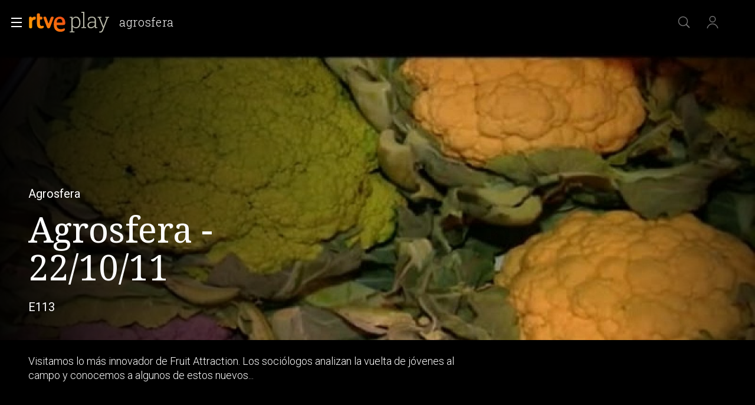

--- FILE ---
content_type: text/css
request_url: https://css2.rtve.es/css/rtveplay.2024/rtve.play.grids.desktp.css
body_size: 8627
content:
@charset 'UTF-8';
@import url('rtve.play.grids.basics.css');

/*carruseles finitos*/
.collSet,.collSet .slideH > ul,.collSet .slideH li .mod {position:relative;}

.collSet .slideH {/*overflow:hidden;*/}
.collSet .hiveBox {padding:1.2rem 4rem;display:inline-block;width:100%;}
.collSet .slideH > ul {display:inline-block;}
.JSfree .slideH {overflow-x:auto;}
.wariaType .controlBox span[role="button"] {width:4.6rem;}
.collSet .slideH > ul > li {float:left;}
.slideH > ul {left:0;transition:left 1s;}

/** ETIQUETAS ***********************************/
/************************************************/
.monoBox.elem_00:not(.comp_xH) .maintag {position:absolute;/*bottom:calc(100% + 1.2rem);color:var(--G02);*/color:#fff;background:#000;display:inline-block;border:0.2rem solid var(--G04);}
.monoBox.elem_00:not(.comp_xH) li:not(.active) .maintag {opacity:1;z-index:2;left:0;bottom:-3.8rem;height:3.8rem;width:100%;padding:0.6rem 0.8rem;}
.monoBox.elem_00 li.elem_nV:not(.active) .maintag, .monoBox.elem_00 li.elem_xV:not(.active) .maintag {top: 100%;bottom: auto;height: auto;}
.monoBox.elem_00:not(.comp_xH) .active .maintag {/*opacity:0;z-index:-1;*/top:1.4rem;left:1.4rem;padding:0.6rem 1.2rem;width:auto;}

/** ETIQUETAS ***********************************/
/** END *****************************************/


/** TRAILERS ************************************/
/************************************************/
.trailerContent {z-index:-1;}
.trailerContent,.video_mod .trailerContent video {position:absolute;left:0;top:0;height:100%;width:100%;}
.video_mod .trailerContent video {background:#000;}
/** TRAILERS ************************************/
/** END *****************************************/

/*aspectos comunes*/
.container:hover {z-index:1;}
.monoBox:not(.comp_xH) {display:flex;}
.monoBox .cellBox,.monoBox .mod,.monoBox .mainBox,.monoBox .content {width:100%;height:100%;}
.monoBox .cellBox {border:1.2rem solid transparent;/*border:0.9rem solid transparent;*/}
.monoBox .content {display:flex;flex-direction:column;}

.monoBox .mainBox,.monoBox .active .mainBox .ima {position:relative;}
.monoBox:not(.comp_xH) .active .mainBox {position:absolute;left:50%;top:50%;transform:translate(-50%,-50%);}
.monoBox:not(.comp_xH) .active .mainBox .ima {left:0;top:0;transform:none;}

.monoBox .active:not(.elem_nV) .mod.live .mainBox,
.monoBox .active:not(.elem_nV) .mod.next_live .mainBox  {position:relative;left:0;top:0;transform:none;}

.monoBox.elem_00:not(.comp_xH) .active .content {order:2;} 
.monoBox.elem_00:not(.comp_xH) .active .txtBox {order:3;flex:1;/*justify-content:space-between;*/}
.monoBox.elem_00:not(.comp_xH) .active .auxBox {order:2;}
.monoBox.elem_00:not(.comp_xH) .active .ima {order:1;}


.collSet.grid_Box {padding:1rem 3.8rem;}

#relatedsEditorial .monoBox .auxBox .canal {display:none;}

.monoBox.elem_00:not(.comp_xH) .active .mainBox {background:#000;box-shadow:0 0 12rem #000;border:0.2rem solid var(--G02_67);}

.monoBox.elem_00:not(.comp_xH) .txtBox .maintitle {font:var(--NS-300_24);}


.monoBox .txtBox .pretitle {font-size:1.3rem;text-transform:uppercase;font-weight:500;}

.monoBox .txtBox p {font-weight:300;max-height:calc(2.1rem * 4);overflow:hidden;}
.monoBox .txtBox .legend {font-size:1.3rem;}
.monoBox .txtBox .legend:empty {display:none;}
.monoBox .txtBox .pretitle,.monoBox .pubBox * {letter-spacing:1pt;}

/*estado inactivo*/
.monoBox:not(.comp_xH) .goto_media {display:none;}
.monoBox:not(.comp_xH) .active .goto_media {display:grid;}
/*estado activo*/


/** COMUNES SOBRE CAPAS *************************/
/************************************************/

.monoBox.elem_00:not(.comp_xH) li.active .content {/*padding:0 1.6rem 1.6rem 1.6rem;*/}
.monoBox.elem_00:not(.comp_xH) .video_mod .auxBox {padding-left:12.8rem;min-height:calc(3.6rem + (1.6rem * 2));}
.monoBox.elem_00:not(.comp_xH) .audio_mod .auxBox {padding-left:16.6rem;}



/** COMUNES SOBRE CAPAS *************************/
/** END *****************************************/

/** TIRAS POSTERS 2:3 ***************************/
/************************************************/
.monoBox.elem_00 .elem_nV .content > *:not(.maintag) {z-index:-1;opacity:0;}
.monoBox.elem_00 .elem_nV.active .content > *:not(.maintag) {z-index:0;opacity:1;}
.monoBox.elem_00 .elem_nV,
.monoBox.elem_00 .elem_nV:not(.active) .ima,.monoBox.elem_00 .elem_nV:not(.active) .cellBox {aspect-ratio:2/3;}
.monoBox.elem_00 .elem_nV.active .ima {height:auto;}
.monoBox.elem_00 .elem_nV:not(.active) .i_cvr,
.monoBox.elem_00 .elem_nV.active .i_post {display:none;}

/*estado reposo*/

/*estado activo*//*base_video*/
	.monoBox.elem_00 .elem_nV.active .mainBox {width:calc(100% * 10/6);}

	@media only screen and (min-width:768) and (max-width:1023px){
	.monoBox.elem_00 .elem_nV.active .mainBox,
	.monoBox.elem_00 .elem_nV.active .goto_media {height:calc(100% + (100vw / 6));}	
	}
	@media only screen and (min-width:1024px) and (max-width:1279px){
	.monoBox.elem_00 .elem_nV.active .mainBox,
	.monoBox.elem_00 .elem_nV.active .goto_media {height:calc(100% + (100vw / 8));}
	}
	@media only screen and (min-width:1280px) and (max-width:1439px){
	.monoBox.elem_00 .elem_nV.active .mainBox,
	.monoBox.elem_00 .elem_nV.active .goto_media {height:calc(100% + (100vw / 10));}
	}
	@media only screen and (min-width:1440px) and (max-width:1679px){
	.monoBox.elem_00 .elem_nV.active .mainBox,
	.monoBox.elem_00 .elem_nV.active .goto_media {height:calc(100% + (100vw / 12));}
	}
	@media only screen and (min-width:1680px) and (max-width:1919px){
	.monoBox.elem_00 .elem_nV.active .mainBox,
	.monoBox.elem_00 .elem_nV.active .goto_media {height:calc(100% + (100vw / 14));}
	}
	@media only screen and (min-width:1920px) {
	.monoBox.elem_00 .elem_nV.active .mainBox,
	.monoBox.elem_00 .elem_nV.active .goto_media {height:calc(100% + (100vw / 16));}
	}

	.monoBox.elem_00 .elem_nV.active .mainBox {display:grid;grid-template-rows:repeat(14,1fr);grid-template-columns:1fr;}
	.monoBox.elem_00 .elem_nV.active .mainBox .ima {grid-row-start:1;grid-row-end:span 6;}
	.monoBox.elem_00 .elem_nV.active .content {grid-row-start:7;grid-row-end:span 6;}
	.monoBox.elem_00 .elem_nV.active .txtBox {max-height:100%;margin-top:-0.4rem;}
	
	
	
	

.monoBox .goto_media {position:absolute;}
.monoBox.elem_00 .elem_nV.active .goto_media {display:grid;grid-template-rows:repeat(14,1fr);
width:0;left:calc(((100% - (100% * 10/6)) /2));top:calc(50% - 0.1rem);transform:translateY(-50%);}
.monoBox.elem_00 .elem_nV.active .goto_media .rtve-icons {grid-row-start:7;transform:translate(1.6rem,1.7rem);}

.collSet .elem_nV.active .vjs-play-control {transform:none;}


/* quitar img poster con trailer */
.hola_preview_container + .i_post {display:none;}

/** TIRAS POSTERS 2:3 ***************************/
/** END *****************************************/



/** TIRAS CAJONES TEMATICOS *********************/
/************************************************/
.linksBox .monoBox li,.linksBox .monoBox .cellBox,.linksBox .monoBox .ima {aspect-ratio:16/9;}
.linksBox .monoBox .txtBox .maintitle {font:var(--RS-temas);}
.linksBox .monoBox a .ima {transition:all 0.3s;}
.linksBox .monoBox a:hover .ima,
.linksBox .monoBox a:focus .ima {filter:blur(0.34rem) brightness(0.67);}

/** SEGUNDO BLOQUE **/
.linksBox .monoBox:not(.elem_01) li {}
.linksBox .monoBox:not(.elem_01) .links_mod > a .mainBox {border-width:0;}
.linksBox .monoBox:not(.elem_01) .mainBox img {transition:filter 2s,transform 3s;}
.linksBox .monoBox:not(.elem_01) .links_mod > a:hover .ima:before,
.linksBox .monoBox:not(.elem_01) .links_mod > a:focus .ima:before {filter:brightness(0.5);}

/*en formato slide calculamos 40 elementos max.*/
.linksBox.slideBox .monoBox li {width:calc(100%/40);}
@media only screen and (min-width:480px){
	.linksBox.slideBox .monoBox.comp_nH {width:calc(40/2 * 100%);}
	}
@media only screen and (min-width:768px){
	.linksBox.slideBox .monoBox.comp_nH {width:calc(40/3 * 100%);}	
	}
@media only screen and (min-width:1024px){
	.linksBox.slideBox .monoBox.comp_nH {width:calc(40/3 * 100%);}	
	}
@media only screen and (min-width:1280px){	
	.linksBox.slideBox .monoBox.comp_nH {width:calc(40/4 * 100%);}
	}
@media only screen and (min-width:1440px){
	.linksBox.slideBox .monoBox.comp_nH {width:calc(40/5 * 100%);}
	}
@media only screen and (min-width:1600px){
	}
@media only screen and (min-width:1920px){
	.linksBox.slideBox .monoBox.comp_nH {width:calc(40/6 * 100%);} 	
	}
@media only screen and (min-width:2200px){
	.linksBox.slideBox .monoBox.comp_nH {width:calc(40/7 * 100%);}
	}
/** FORMATO SLIDE DE 2 FILAS **/
/*.linksBox.slideBox .monoBox li {width:100%;}
.linksBox.slideBox .monoBox.comp_nH {display:grid;grid-auto-flow:column;
	grid-template-rows:repeat(2,1fr);}*/

@media only screen and (min-width:480px){
	.linksBox.slideBox .monoBox.comp_nH {}
	}
@media only screen and (min-width:768px){
	.linksBox.slideBox .monoBox.comp_nH {}	
	}
@media only screen and (min-width:1024px){
	.linksBox.slideBox .monoBox.comp_nH {}	
	}

@media only screen and (min-width:1280px)/*5 visibles*/{	
	/*.linksBox.slideBox .monoBox.comp_nH {width:220%;grid-template-columns:repeat(5,1fr);}*/
	}



@media only screen and (min-width:1440px){
	.linksBox.slideBox .monoBox.comp_nH {}
	}
@media only screen and (min-width:1600px){
	}
@media only screen and (min-width:1920px){
	.linksBox.slideBox .monoBox.comp_nH {} 	
	}
@media only screen and (min-width:2200px){
	.linksBox.slideBox .monoBox.comp_nH {}
	}


/** GRID **/
.linksBox.grid_Box .grid_V ul.monoBox {width:100%;} 
.linksBox.grid_Box .grid_V ul.monoBox li {width:calc(100%/4);} 

@media only screen and (min-width:480px){
	.linksBox.grid_Box .grid_V ul.monoBox li {width:calc(100%/2);} 
}
@media only screen and (min-width:768px){
	.linksBox.grid_Box .grid_V ul.monoBox li {width:calc(100%/3);} 
}
@media only screen and (min-width:1024px){
	.linksBox.grid_Box .grid_V ul.monoBox li {width:calc(100%/4);} 
}
@media only screen and (min-width:1280px){
	.linksBox.grid_Box .grid_V ul.monoBox li {width:calc(100%/5);} 
}
@media only screen and (min-width:1440px){
	.linksBox.grid_Box .grid_V ul.monoBox li {width:calc(100%/6);} 
}
@media only screen and (min-width:1920px){
	.linksBox.grid_Box .grid_V ul.monoBox li {width:calc(100%/7);} 
}

/*especial un solo elemento*/
.linksBox:has(.elem_1) .controlBox {display:none;}
.linksBox .elem_1.monoBox.comp_nH,.linksBox.slideBox .elem_1.monoBox li {width:100%;}
.linksBox .elem_1 li,.linksBox .elem_1 .cellBox,.linksBox .elem_1.monoBox .ima {aspect-ratio:4;}
.linksBox .elem_1 li,.linksBox .elem_1 .cellBox {height:auto;}
.linksBox .elem_1.monoBox ima {height:100%;}
.linksBox .elem_1.monoBox .ima img {width:80%;right:0;left:auto;}
.linksBox .elem_1.monoBox .ima:before {background:linear-gradient(90deg,#000000 25%,transparent 50%);}
.linksBox .elem_1.monoBox a:hover .ima,.linksBox .elem_1.monoBox a:focus .ima {filter:none;}
.linksBox .elem_1.monoBox .txtBox .maintitle {font:var(--NS-400_36);}
.linksBox .elem_1.monoBox .txtBox {width:calc(100%/3);}
.linksBox .elem_1.monoBox .content {justify-content:center;}


/*** modulo TOPS ***/
/*en formato slide calculamos 10 elementos max.*/
.slideBox .topBox {display:inline-block;}
.slideBox .topBox li {width:calc(100%/10);float:left;}
@media only screen and (min-width:480px){
	.slideBox .topBox.comp_nH {width:calc(10/2 * 100%);}
	}
@media only screen and (min-width:768px){
	.slideBox .topBox.comp_nH {width:calc(10/3 * 100%);}	
	}
@media only screen and (min-width:1024px){
	.slideBox .topBox.comp_nH {width:calc(10/3 * 100%);}	
	}
@media only screen and (min-width:1280px){	
	.slideBox .topBox.comp_nH {width:calc(10/4 * 100%);}
	}
@media only screen and (min-width:1440px){
	.slideBox .topBox.comp_nH {width:calc(10/5 * 100%);}
	}
@media only screen and (min-width:1600px){
	}
@media only screen and (min-width:1920px){
	.slideBox .topBox.comp_nH {width:calc(10/6 * 100%);} 	
	}
@media only screen and (min-width:2200px){
	.slideBox .topBox.comp_nH {width:calc(10/7 * 100%);}
	}
/*composicion modulos*/
.topBox .cellBox {border:1.2rem solid transparent;}
.topBox .ima {aspect-ratio:16/9;}
.topBox li {list-style-type:none;}
.topBox .maintitle {font:var(--RS-temas);font-weight:300;opacity:0.75;}
.topBox .content {position:absolute;z-index:1;bottom: -2.8rem;aspect-ratio:16/9;display:flex;align-items:flex-end;background:linear-gradient(0deg,#000 3.2rem,transparent 50%);padding:0 0.8rem;width:100%}
.topBox .elem_nH:has(img[src*='horizontal2']) .content,
.topBox .elem_nH:has(img[src*='imgportada2']) .content {display:none;}
.topBox .ima img {height:100%;object-fit:cover;}
/*numeracion*/
.topBox {counter-reset:tops;}
.topBox .counter {font-size: 3.2rem;font-family:'Roboto Slab','Roboto',sans-serif;font-weight:500;max-width:4rem;height:4rem;border-radius:0.6rem;display:flex;align-items:center;justify-content:center;position:absolute;z-index:1;left:-0.8rem;top:-0.8rem;color:#111;background:#fff;transition:max-width 0.5s ease-out;}
.topBox a:hover .counter,.topBox a:focus .counter {max-width: 100%;transition: max-width 1s ease-out;z-index: 1;}
.topBox .counter:before {counter-increment:tops;content:counter(tops);position:absolute;left:50%;top:50%;transform:translate(-50%,-52%);opacity:1;transition:opacity 0.2s ease-out;transition-delay:0.3s;}
.topBox a:hover .counter:before,.topBox a:focus .counter:before {opacity:0;transition:opacity 0.2s ease-out;}
.topBox .counter .rtve-icons {opacity:0;height:100%;display:flex;align-items:center;background-image:url('https://css2.rtve.es/css/rtve.2021/i/rtve-icons.svg/rtve-icon_playVideo_masa_000000.svg');background-repeat:no-repeat;background-position:0.8rem 50%;background-size:2.2rem 2.2rem;padding:0 1.2rem 0 2rem;transition:opacity 0.2s ease-out;}
.topBox .counter .rtve-icons:before {content: "Ver ahora";white-space: nowrap;margin-left: 1.5rem;}
.topBox a:hover .counter .rtve-icons, .topBox a:focus .counter .rtve-icons{opacity:1;transition:opacity 0.2s ease-out;transition-delay:0.3s;}
	
/** TIRAS CAJONES TEMATICOS *********************/
/** END *****************************************/






/*botones emergentes*/
.trailerControls {position:absolute;right:0.3rem;}
	.collSet .trailerControls {flex-direction:column;}
	.collSet .trailerControls .icon {margin:0.4rem 1.2rem;}
.collSet .icon-label.extra {cursor:pointer;width:3.6rem;height:3.6rem;}
.collSet .trailerControls {bottom:5.8rem;}

/** LAYER OPCIONES ******************************/
/************************************************/


.monoBox .active .auxBox .redad:not(.mas00) {display:inline-block;}
.monoBox .active .auxBox .redad:not([class*='mas']) {display:none;}
.monoBox .active .mod:not(.pelicula):not(.documental) .auxBox .redad:not(.mas00) {margin-left:1rem;}
.monoBox .auxBox {width:100%;}
.monoBox .icon-label.extra strong {display:none;}
.monoBox .active .trait {display:none;}








/*capa opciones extra*/
.monoBox .toolBox.be_on {position:absolute;top:50%;left:50%;transform:translate(-50%, -50%);display:flex;justify-content:center;align-items:center;}
	.monoBox .elem_nH .toolBox.be_on {width:calc(100% + (1.8rem * 2));height:180%;}
	.monoBox .elem_nV .toolBox.be_on {width:calc(100% * 10/6);height:calc(100% * 14/9);}
	.monoBox .elem_xV .toolBox.be_on {width:250%;height:114%;}
	.tve .monoBox .elem_xC .toolBox.be_on {width:calc(100% + 3rem);height:calc(180% - 0.5rem);}

.collSet .monoBox .elem_nV.active .icon-label.extra.active {right:0;top:0;}

/*posicionamiento por capas*/
.monoBox:not(.comp_xH) .active .mod:not(.live) .ima:after {z-index:1;}
.monoBox .content, .monoBox .toolBox.be_on  {z-index:1;}
.monoBox .active .ima {z-index:0;}
.monoBox .elem_nV .documental .toolBox.be_on,
.monoBox .elem_nV .pelicula .toolBox.be_on,
.monoBox .active .trailerContent {z-index:2;}

/** LAYER OPCIONES ******************************/
/** END *****************************************/

/** CONTROLES ***********************************/
/************************************************/
.wariaType .controlBox span[role="button"] {display:flex;height:100%;align-items:center;justify-content:center;}
.wariaType .controlBox span[role="button"] img {width:4rem;height:auto;display:block;position:relative;}
.wariaType .controlBox span[role="button"]:before {content:'';display:inline-block;position:absolute;top:0;width:100%;height:100%;background:rgba(0,0,0,1);}

.wariaType .controlBox .be_on {opacity:0.85;}
.wariaType .controlBox .beoff {opacity:0;}
.wariaType .controlBox span[role="button"]:focus {outline:0 none;}
.wariaType .controlBox .be_on {cursor:pointer;}
.wariaType .controlBox .be_on:hover,
.wariaType .controlBox .be_on:focus {/*opacity:1;*/}

.wariaType .controlBox span[role="button"] {position:absolute;top:0;}
.wariaType .controlBox span[role="button"] {z-index:2;}
.wariaType .controlBox .back_ {left:0;}
.wariaType .controlBox .next_ {right:0;}

/*ocultamos los controles para elementos unicos*/
.slideBox:has(.monoBox.elem_01) .controlBox {display:none;}
/** CONTROLES ***********************************/
/** END *****************************************/

.collSet .slideH [class*='elem'],.grid_Box .grid_V .comp_nH .elem_nH {z-index:0;position:relative;    width: calc(100% * 40 / 5);}
.collSet .slideH .active,.grid_Box .grid_V .comp_nH .active {z-index:1;z-index:2;/*para no pisar las flechas del slide*/}


.collSet .slideH .trailerControls,
.collSet .slideH .icon-label.extra {display:inline-flex;}

/** EFECTOS COMUNES *****************************/
/************************************************/
/*estado reposo*/
.collSet .monoBox .trailerControls,
.collSet .monoBox .icon-label.extra {opacity:0;}
.collSet .monoBox .txtBox p:not(.legend) {overflow:hidden;}
/*estado activo*/
.collSet .monoBox:not(.comp_xH) .active .mod:not(.next_live) .txtBox p:not(.legend) {height:6.3rem;height:auto;opacity:1;}
.collSet .monoBox .active .trailerControls,
.collSet .monoBox .active .icon-label.extra {opacity:1;}
.collSet .monoBox .elem_nV.active .icon-label.extra {
	right:calc(2rem - (100% * (10/6/2) / 2) + 1.6rem);
	top:44.5%;}
.collSet .monoBox .trailerControls {transition:all 0.3s 1s;}
.monoBox .elem_nH.active .documental > a:first-of-type:before,
.monoBox .elem_nH.active .pelicula > a:first-of-type:before {transition:opacity 0.3s 0.8s;}

/*solapamiento de capas*/
.monoBox .mod > a:not(.goto_media) {z-index:0;}
.monoBox .content,.monoBox .goto_media {z-index:1;}
.monoBox .icon-label.extra,.monoBox .trailerControls {z-index:2;}

/** TIRAS VIDEOS 16:9 ***************************/
/************************************************/

.monoBox.elem_00 .elem_nH:not(.active) .cellBox {}
.monoBox.elem_00 .elem_nH .ima {position:relative;padding-top:calc(100% * 9/16);
	left:auto;top:auto;transform:none;height:auto;}


/*estado reposo*/
.monoBox .elem_nH:not(.active) .mod:not(.live):not(.next_live) .auxBox {display:none;}
.monoBox .elem_nH .cellBox {aspect-ratio:1.2;/*para fijar un alto de la tira*/}


.collSet .elem_nH .mod:not(.next_live) .txtBox .pretitle {font-size:1.3rem;line-height:2.1rem;letter-spacing:1pt;text-transform:uppercase;font-weight:500;}    
.collSet .elem_nH .mod:not(.next_live) .txtBox p:not(.legend) {height:0;opacity:0;padding:0;}
.collSet .elem_nH p,.collSet .elem_nH .pubBox {overflow:hidden;height:2.4rem;opacity:1;}

/*estado activo*/

.container:not(.seasonBox) .monoBox .elem_nH.active .mod:not(.live):not(.next_live) .mainBox {width:calc(100% + (1.8rem * 2));padding-bottom:2.4rem;}

.collSet .elem_nH.active .mainBox > *:not(.trailerControls) {/*width:120%;height:116%;*/}
.collSet .elem_nH.active .legend {height:0;opacity:0;}
/*.collSet .elem_nH.active .pubBox {order:2;} 
.collSet .elem_nH p,.collSet .elem_nH .pubBox {transition-property:opacity,height,order;transition-duration:0.3s;transition-delay:0.5s;}
.collSet .elem_nH.active .txtBox > strong {position:absolute;top:0.8rem;left:1.6rem;}
.collSet .elem_nH.active .trailerControls {margin-right:-10%;}
.collSet .elem_nH.active .icon-label.extra {margin-right:calc(-10% + 1.3rem);}
.collSet .elem_nH.active .goto_media .progressBar {bottom:-2.6rem;}
.collSet .elem_nH.active .goto_media .progressBar {transition:bottom 0.3s 0.5s}*/

.monoBox .elem_nH .goto_media {margin-top:calc((100% + (1.8rem *2)) * 0.5625);transform:translate(0,1.6rem);}

.collSet .elem_nH.active .icon-label.extra {top:32.5rem;right:0;}
.collSet .elem_nH.active .icon-label.extra.active {top:0;bottom:auto;}

/*informacion auxilar*/
.collSet .elem_nH .txtBox .pubBox {font-size:1.3rem;line-height:2rem;}
.collSet .elem_nH .txtBox .pubBox * {letter-spacing:0.25pt;}

/*fecha de emision*/

/*oculltar la fecha de emision*/
.collSet .elem_nH.active .pubBox .datemi, .collSet .pubBox .datpub,
div[data-idasset="1688877"] .datemi, .recetas .pubBox .datemi,
[class*="series"]:not(.series_diarias) .pubBox .datemi, .talent .pubBox .datemi,
[class*="documental"] .pubBox .datemi, .pelicula .pubBox .datemi {display:none;}
.collSet .elem_nH .pubBox:not(:has(span)) {display:none;}


/*estado getoff*/
.collSet .elem_nH.getoff p,.collSet .elem_nH.getoff .pubBox,
.collSet .elem_nH.getoff .trailerControls,
.collSet .elem_nH.active .icon-label.extra.active,
.collSet .elem_nH.getoff .icon-label.extra {transition:all 0s 0s;}
.hiveBox .comp_nH .elem_nH .mod:not(.live) .mainBox {/*border:0.9rem solid transparent;*/
	display:flex;flex-direction:column;}
.monoBox .elem_nH .ima {order:1;}
.monoBox .elem_nH .content {order:2;}

/*episodios******************************/
/****************************************/
/*secBox*/
.seasonBox .secBox {position:relative;display:flex;align-items:center;float:left;padding:2.4rem 4.8rem 0 4.8rem;}
.seasonBox .secBox strong {padding:0;}

/*general*/
.seasonBox > * {font-family:'Roboto';}

.seasonBox .collSet .hiveBox .comp_nH .elem_nH {width:40rem;height:auto;padding-bottom:2.4rem;margin:0;}

.seasonBox[data-tab="clips"] .collSet .hiveBox .comp_nH .elem_nH {width: calc(100% / 60);}
.seasonBox .collSet .hiveBox .comp_nH .elem_nH .cellBox {aspect-ratio:4/5;}
.seasonBox .monoBox .elem_nH .txtBox strong {}
.seasonBox .collSet .elem_nH .auxBox, 
.seasonBox .collSet .elem_nH .pretitle {display:none;}
.seasonBox .collSet .elem_nH .capBox {position:absolute;top:0;height:4rem;padding:0;width:100%;}
.seasonBox .collSet .elem_nH .capBox .capter {font:var(--NS-300_28);}
.seasonBox .hiveBox .comp_nH .elem_nH .mainBox  {display:flex;flex-direction:column;}
.seasonBox .collSet .comp_nH .elem_nH .pubBox {position:relative;order:1;height:3.6rem;display:flex;align-items:center;font:var(--R-300_14);margin:1.2rem 0 0.4rem 0;}
.seasonBox .collSet .elem_nH .pubBox .datemi {display:inline-block;margin-right:0.8rem;padding-right:0.8rem;border-right:0.1rem solid var(--G02_67);font-weight:700;}
.seasonBox .collSet .comp_nH .elem_nH .txtBox p:not(:empty):not(.legend) {opacity:1;height:auto;max-height:6rem;position:relative;font:var(--R-400_16);font-weight:300;margin:1.2rem 0 0.6rem 0;}
.seasonBox .hiveBox .comp_nH .elem_nH .icon-label.extra {top:4.8rem;margin-top:calc(56.25% + 1.2rem);right:0;opacity:1;cursor:pointer;}
.seasonBox .collSet .comp_nH .elem_nH .txtBox p.legend {opacity:1;height:auto;color:#dbcb1b;}

.seasonBox .collSet .elem_nH .icon.progressBar span:not(.rtve-icons),
.seasonBox .collSet .elem_nH .icon.progressBar:after {bottom:0;width:100%;}

/*play no-active*/
.seasonBox .collSet .elem_nH .maintag {display:none;}
/*enlace global*/
.seasonBox .collSet .elem_nH .goto_media {
	width:calc(100% + 2.4rem);height:calc(100% + 2.4rem);display:grid;top:-1.2rem;left:-1.2rem;margin-top:0;}



.seasonBox .collSet .elem_nH .icon.progressBar.play {background:transparent;max-width:12rem;min-width:12rem;height:0;position:absolute;top:4.8rem;margin-top:calc(56.25% + 1.6rem);right:7.2rem;}

.seasonBox .collSet .elem_nH:not(.active) .goto_media .rtve-icons {display:none !important;}

.seasonBox .collSet .monoBox .elem_nH.active .goto_media .rtve-icons {opacity:1;}

.seasonBox .collSet .elem_nH .goto_media:hover .rtve-icons,.seasonBox .collSet .elem_nH .goto_media .rtve-icons  {position:absolute;right:0;bottom:1.6rem;opacity:1;}
.seasonBox .collSet .monoBox .elem_nH .goto_media:hover .rtve-icons {display:flex;color:#000;cursor:pointer;background-color:#fff;opacity:1;background-image:url('https://img2.rtve.es/css/rtve.2021/i/rtve-icons.svg/rtve-icon_playVideo_masa_000000.svg');}


/*restaurar active*/
.seasonBox .hiveBox .comp_nH .elem_nH .mainBox {height:100%;border:none;padding-bottom:0;width:100%;padding-top:4.8rem;box-shadow:none;}
.seasonBox .hiveBox .comp_nH .elem_nH .content {padding:0;}
.seasonBox[data-tab="clips"] .hiveBox .comp_nH .elem_nH .mainBox {padding-top:0;}

.seasonBox[data-tab="clips"] .hiveBox .comp_nH .elem_nH .icon-label.extra,
.seasonBox[data-tab="clips"] .collSet .elem_nH .icon.progressBar.play {top:0;}


/*episodios******************************/
/* FIN **********************************/

/*seguir viendo*/
.logado .keepWatching .collSet .elem_nH .mod .txtBox .pretitle {order:2;}

.logado .keepWatching .elem_nH .mod .goto_media .icon.progressBar .rtve-icons,
.logado .keepWatching .monoBox.elem_00 .elem_nH.active .video_mod .auxBox,
.logado .keepWatching .collSet .monoBox:not(.comp_xH) .active .mod:not(.next_live) .txtBox p:not(.legend),
.logado .keepWatching .collSet .monoBox:not(.comp_xH) .elem_nH .mod:not(.next_live) .txtBox .pubBox {display:none;}
.logado .keepWatching .container .monoBox .elem_nH.active .cellBox .mod .mainBox {width:100%;height:100%;background:transparent;border:none;box-shadow:none;}
.logado .keepWatching .container .monoBox .elem_nH .cellBox .mod .content {padding:0;padding-top:4rem;}

.logado .keepWatching .elem_nH .mod .goto_media {position:absolute;display:block;width:100%;height:100%;margin-top:0;top:0;transform:none;}
.logado .keepWatching .elem_nH:not(.active) .mod .goto_media .icon.progressBar .progressBar {display:none;}
.logado .keepWatching .elem_nH .mod .goto_media .icon.progressBar:after,
.logado .keepWatching .elem_nH .mod .goto_media .icon.progressBar .progressBar:after,
.logado .keepWatching .elem_nH .mod .goto_media .icon.progressBar span:not(.rtve-icons) {top:0;bottom:auto;margin-top:calc(56.25% + 2rem);} 

.logado .keepWatching .elem_nH.active .mod .goto_media .icon.progressBar {background:transparent;display:block;width:15.6rem;margin-top:calc((100% * 9/16) - 2.4rem);margin-left:calc(100% * 9/16);}
.logado .keepWatching .elem_nH.active .mod .goto_media .icon.progressBar .progressBar {font-family:"Roboto",sans-serif;font-size:1.6rem;border:0.2rem solid #fff;background:#00000067;/*opacity:0.65;*/}
.logado .keepWatching .elem_nH.active .mod .goto_media .icon.progressBar .progressBar:before {background: url(https://img2.rtve.es/css/rtve.2021/i/rtve-icons.svg/rtve-icon_playVideo_masa.svg) no-repeat 50%;height:3.6rem;background-size:2.2rem 2.2rem;}
.logado .keepWatching .elem_nH.active .mod .goto_media:hover .icon.progressBar .progressBar {background-color:#fff;color:#000;opacity:1;}
.logado .keepWatching .elem_nH.active .mod .goto_media:hover .icon.progressBar .progressBar:before {background-image:url(https://img2.rtve.es/css/rtve.2021/i/rtve-icons.svg/rtve-icon_playVideo_masa_000000.svg);background-repeat:no-repeat;}

/*el logo*/
.monoBox .elem_nH .ima .i_logo {display:none;}

/*VISUALIZACION EN GRID*//*solo elementos horizontales >> restriccion del BO*/
.grid_Box .grid_V .comp_nH {display:flex;flex-wrap:wrap;justify-content:center;row-gap:1.6rem;}
.grid_V .comp_nH:not(#listCapitulos) .elem_nH {width:100%;min-width:32rem;}
.grid_V .comp_nH:not(#listCapitulos) .elem_nH .cellBox {aspect-ratio:0;}
.grid_V .comp_nH.elem_00:not(#listCapitulos) .elem_nH .maintag {bottom:auto;top:-0.8rem;left:-0.8rem;width:auto;padding:0.4rem 0.8rem;height:auto;}
@media only screen and (min-width:480px) {
	.grid_V .comp_nH:not(#listCapitulos) .elem_nH {width:calc(100%/2);}
	.collSet .slideH [class*='elem'],.grid_Box .grid_V .comp_nH .elem_nH { width: calc(100% * 40 / 2);}
	
}
@media only screen and (min-width:768px) {
	.grid_V .comp_nH:not(#listCapitulos) .elem_nH {width:calc(100%/2);}
	.collSet .slideH [class*='elem'],.grid_Box .grid_V .comp_nH .elem_nH { width: calc(100% * 40 / 2);}
}
@media only screen and (min-width:1024px) {
	.grid_V .comp_nH:not(#listCapitulos) .elem_nH {width:calc(100%/3);}
	.collSet .slideH [class*='elem'],.grid_Box .grid_V .comp_nH .elem_nH { width: calc(100% * 40 / 3);}

}
 @media only screen and (min-width:1280px) {
	.grid_V .comp_nH:not(#listCapitulos) .elem_nH {width:calc(100%/3);}
	.collSet .slideH [class*='elem'],.grid_Box .grid_V .comp_nH .elem_nH { width: calc(100% * 40 / 3);}
}
@media only screen and (min-width:1680px)  {
	.grid_V .comp_nH:not(#listCapitulos) .elem_nH {width:calc(100%/4);}
	.collSet .slideH [class*='elem'],.grid_Box .grid_V .comp_nH .elem_nH { width: calc(100% * 40 / 5);}
}
@media only screen and (min-width:1920px) {
	.grid_V .comp_nH:not(#listCapitulos) .elem_nH {width:calc(100%/5);}
	.collSet .slideH [class*='elem'],.grid_Box .grid_V .comp_nH .elem_nH { width: calc(100% * 40 / 6);}
}
.container:not(.seasonBox) .grid_V .comp_nH.elem_00:not(#listCapitulos) .elem_nH.active .mod:not(.live):not(.next_live) .mainBox {height:auto;padding:0;}
/*ajustando las capas en modo "active"*/
.grid_V .elem_00.comp_nH:not(#listCapitulos) .elem_nH.active,.grid_V .elem_00.comp_nH .elem_nH.active .cellBox {align-self:flex-start;}
.grid_V .elem_00.comp_nH:not(#listCapitulos) .elem_nH.active .cellBox {aspect-ratio:16/9;}
.grid_V .elem_00.comp_nH:not(#listCapitulos) .elem_nH.active .mainBox {top:0;transform:translateX(-50%);margin-top:calc(-56.25% / 5.6265);}
.grid_V .elem_00.comp_nH:not(#listCapitulos) .auxBox {padding-top:1.2rem;padding-bottom:1.2rem;}
.grid_V .elem_00.comp_nH:not(#listCapitulos) .auxBox {min-height:calc(3.6rem + (1.2rem * 2));}
.grid_V .elem_00.comp_nH:not(#listCapitulos) .goto_media,
.grid_V .elem_00.comp_nH:not(#listCapitulos) .elem_nH.active .extra {top:0;transform:none;margin-top:calc((-56.25% / 5.6265) + ((100% + (1.8rem * 2))* 0.5625) + 1.2rem);}


/* LIST */
.list_Box.collSet {max-width:1200px;margin:0 auto;display:block;}
.list_Box .list_V .comp_nH:not(#listCapitulos) .elem_nH {position:relative;width:100%;padding:1rem 0;}
.list_Box .list_V .comp_nH:not(#listCapitulos) .elem_nH .mainBox {height:15rem;padding:0;}

.list_Box .list_V .comp_nH:not(#listCapitulos) .elem_nH .mainBox .content {width:100%;top:0;left:0;transform:translate(0,0);}
.list_Box .list_V .monoBox:not(.comp_xH) .txtBox {background:transparent;padding-left:calc(13rem + 25.2rem);}
.list_Box .list_V .monoBox .txtBox > strong {display:flex;flex-direction:row;}
.list_Box .list_V .monoBox .txtBox > strong .pretitle {display:none;}
.list_Box .list_V .monoBox .txtBox > strong .maintitle {font-size:1.5rem;line-height:2;}
.list_Box .list_V .monoBox .txtBox .pubBox {overflow:visible;}
.list_Box .list_V .monoBox .txtBox .legend {height:auto;overflow:visible;opacity:1;}
.list_Box .list_V .monoBox .txtBox .duration {position:absolute;top:1rem;right:6rem;}
.list_Box .list_V .elem_nH .mod .txtBox p:not(.legend), 
.list_Box .list_V .elem_nH.active .mod:not(.next_live) .txtBox p:not(.legend){height:auto;opacity:1;overflow:visible;font-size:1.4rem;}
.list_Box .list_V .comp_nH:not(#listCapitulos) .elem_nH .mainBox .capBox {position:absolute;left:5rem;bottom:6.3rem;font-size:2rem;}


.list_Box .list_V .comp_nH:not(#listCapitulos) .elem_nH .mainBox .ima {width:23%;min-width:26.3rem;top:0;left:10rem;transform:translate(0,0);}
/*.list_Box .list_V .comp_nH .elem_nH .mainBox .ima img {width:auto;height:14rem;margin-left:10rem;}*/

.list_Box .list_V .monoBox:not(.comp_xH) .goto_media .progressBar {width:20%;min-width:24rem;left:11rem;bottom:1rem;transform:translateX(0);}
.list_Box .list_V .monoBox:not(.comp_xH) .goto_media {position:static;}

.list_Box .list_V .monoBox .elem_nH .goto_media:before {width:5%;top:4.5rem;left:19rem;bottom:0;transform:translate(0,0);padding-top:0;height:5rem;z-index:1;opacity:0;}

/*boton 3 puntos seguir viendo*/
.logado .keepWatching .collSet .elem_nH .icon-label.extra {right:0.4rem;top:0;margin-top:calc(56.25% + 4rem);opacity:1;cursor:pointer;}
.logado .keepWatching .monoBox .elem_nH .toolBox.be_on {height:100%;}
.logado .keepWatching .monoBox.elem_00 .txtBox .maintitle {width:calc(100% - 4rem);}

/*capa mas opciones*/
.list_Box .list_V  .elem_nH .toolBox.be_on {width:auto;height:auto;left:auto;right:-4rem;border:0.1rem solid #fff;}
.list_Box .list_V .active + .toolBox.be_on:after,
.list_Box .list_V .active + .toolBox.be_on:before {position:absolute;right:0;bottom:0;border:0 solid transparent;content:'';height:0;width:0;}
.list_Box .list_V .active + .toolBox.be_on:before {border-left-color:#999;border-width:1.6rem 0 1.6rem 1.6rem ;bottom:calc(50% - 5.7rem);margin-right:-1.7rem;}
.list_Box .list_V .active + .toolBox.be_on:after {border-left-color:#fff;border-width:1.4rem 0 1.4rem 1.4rem;bottom:calc(50% - 5.4rem);margin-right:-1.4rem;}


/*active*/
.list_Box .list_V .elem_nH.active .mainBox > *:not(.trailerControls) {width:100%;height:100%;}
.collSet.list_Box .list_V .elem_nH.active .txtBox > strong {position:relative;top:0;left:0;}
.list_Box .list_V .monoBox.elem_00 .active .mod .content {border-color:transparent;}
.list_Box .list_V .comp_nH .elem_nH.active {background:rgba(0,0,0,0.8);}
.list_Box .list_V .monoBox .active:not(.elem_xH) .mod:not(.live):not(.next_live) .ima:after {background:transparent;}
.list_Box .list_V .comp_nH .elem_nH.active .mainBox .ima {width:23%;}
.list_Box .list_V .elem_nH.active .icon-label.extra {margin-right:calc(3% + -2.7rem);}
.list_Box .list_V .monoBox .active .goto_media:before {opacity:1;}
.list_Box .list_V .trailerContent {width:100%;}


/** TIRAS VIDEOS 16:9 ***************************/
/** END *****************************************/

/** elem_xC ************************************/
/************************************************/
.grid_Box .grid_V .comp_nH .elem_xC {z-index:0;position:relative;}
.monoBox.elem_00 .elem_xC.active .ima {position:relative;padding-top:75%;left:auto;top:0;transform:none;height:auto;}


/*estado reposo*/
.monoBox .elem_xC:not(.active) .mod:not(.live):not(.next_live) .auxBox {display:none;}
.monoBox .elem_xC .cellBox {aspect-ratio:1;/*para fijar un alto de la tira*/}

.collSet .elem_xC .mod:not(.next_live) .txtBox .pretitle {font-size:1.3rem;line-height:2.1rem;letter-spacing:1pt;text-transform:uppercase;font-weight:500;}    
.collSet .elem_xC .mod:not(.next_live) .txtBox p:not(.legend) {height:0;opacity:0;padding:0;}
.collSet .elem_xC p,.collSet .elem_xC .pubBox {overflow:hidden;height:2.4rem;opacity:1;}

/*estado activo*/

.container:not(.seasonBox) .monoBox .elem_xC.active .mod:not(.live):not(.next_live) .mainBox {width:calc(100% + (1.8rem * 2));padding-bottom:2.4rem;}
.collSet .elem_xC.active .legend {height:0;opacity:0;}
.monoBox .elem_xC.active .mainBox {height:180%;display:flex;flex-direction:column;}
.monoBox .elem_xC .goto_media {margin-top:calc((100% + (1.8rem *2)) * 0.5625);transform:translate(0,1.6rem);}

.collSet .elem_xC.active .icon-label.extra {top:0;right:0;margin-top:47%;}
.collSet .elem_xC.active .icon-label.extra.active {top:0;bottom:auto;}

/*informacion auxilar*/
.collSet .elem_xC .txtBox .pubBox {font-size:1.3rem;line-height:2rem;}
.collSet .elem_xC .txtBox .pubBox * {letter-spacing:0.25pt;}

/*fecha de emision*/

/*oucltar la fecha de emision*/
.collSet .elem_xC.active .pubBox .datemi, .collSet .pubBox .datpub {display:none;}


/*estado getoff*/
.collSet .elem_xC.getoff p,.collSet .elem_xC.getoff .pubBox,
.collSet .elem_xC.getoff .trailerControls,
.collSet .elem_xC.active .icon-label.extra.active,
.collSet .elem_xC.getoff .icon-label.extra {transition:all 0s 0s;}
.hiveBox .comp_nH .elem_xC .mod:not(.live) .mainBox {/*border:0.9rem solid transparent;*/
	display:flex;flex-direction:column;}
.monoBox .elem_xC .ima {order:1;}
.monoBox .elem_xC .content {order:2;}

/** elem_xC ************************************/
/** FIN ****************************************/

/** TIRAS BANNERS 4:1 ***************************/
/************************************************/
.elem_xH .mod,.elem_xH .cellBox {height:auto;}
.elem_xH .mainBox,.elem_xH .ima {height:100%;}
.elem_xH .mod {position:relative;display:inline-block;}
.elem_xH .mainBox {display:grid;grid-template-rows:1fr;}
	.elem_xH .serie_mod {aspect-ratio:3/1;}
	.elem_xH .serie_mod .mainBox {grid-template-columns:repeat(5,1fr);}
	.elem_xH .serie_mod .content {grid-column-end:span 3;background:linear-gradient(90deg, #000000 50%, transparent);}
	.elem_xH .serie_mod .ima {grid-column-start:2;grid-column-end:span 4;}
	/*.elem_xH .serie_mod .ima .i_logo {height:calc(100% / 2.5);}*/
	.elem_xH .video_mod {aspect-ratio:3/1;}
	.elem_xH .video_mod .mainBox {grid-template-columns:repeat(8,1fr);}
	.elem_xH .video_mod .content {grid-column-end:span 4;background:linear-gradient(90deg, #000000 25%, transparent);}
	.elem_xH .video_mod .ima {grid-column-start:2;grid-column-end:span 7;}
	/*.elem_xH .video_mod .ima .i_logo {height:calc(100% / 4.5454);}*/
	.elem_xH .mod .ima .i_logo {display:none;}
	.elem_xH .mod .ima .i_prvw {object-position:right 20%;}

.elem_xH .content {position:absolute;grid-column-start:1;justify-content:center;}
.elem_xH .ima {display:inline-flex;}
.elem_xH .content,.elem_xH .txtBox strong {padding-right:20%;}

.elem_xH .maintitle {font:var(--NS-400_36);}
	@media only screen and (min-width:1280px){
	.elem_xH .maintitle {font:var(--NS-400_42);}
	}

/*datemi de xH*/
.comp_xH .icon.trait,.comp_xH .pubBox {display:none;}




.comp_xH .ima .i_logo {left:auto;right:0;top:auto;bottom:0;transform:none;width:auto;}
/*modulo tipo video*/
.elem_xH .ima .i_prvw,.elem_xH .video_mod .ima:before {transition:transform 1.5s;}

/*enlaces*/

.elem_xH .mod > a:not(.goto_media) {width:100%;height:100%;display:block;}
.elem_xH .goto_media,.elem_xH .video_mod .goto_media .progressBar {position:absolute;}

.comp_xH .icon-label.extra,
.elem_xH .auxBox ._info {bottom:1.6rem;}
.elem_xH .goto_media {bottom:4.2rem;}

.elem_xH .video_mod .auxBox ._info {left:22.6rem;}
.elem_xH .auxBox ._info:hover {cursor:pointer;opacity:1;background:#fff;}
.elem_xH .auxBox ._info:hover .rtve-icons {color:#000;}

/*boton opciones*/

.collSet .elem_xH .icon-label.extra {right:auto;left:calc(15.6rem + 1.6rem);opacity:1;margin:0;}
.elem_xH .auxBox ._info .rtve-icons {padding:0.4rem 0;}
.monoBox .elem_xH .toolBox {width:26rem;height:16rem;top:calc(100% - 16rem);left:24rem;border:0.1rem solid #fff;transform:none;}
/*puntero-izquierda*/.elem_xH .toolBox:after,.elem_xH .toolBox:before {position:absolute;top:calc(100% - 3rem);left:0;border:0 solid transparent;content:'';height:0;width:0;}
.elem_xH .toolBox:before {border-right-color:#fff;border-width:1.6rem 1.6rem 1.6rem 0;left:-1.6rem;margin-top:-1.6rem;}
.elem_xH .toolBox:after {border-right-color:#000;border-width:1.4rem 1.4rem 1.4rem 0;left:-1.4rem;margin-top:-1.4rem;}
.collSet .elem_xH .content .maintag {padding-bottom:2rem;}
/*.collSet .elem_xH[data-setup*="programa"] .icon-label.extra {left: calc(7.6rem + 1.6rem);}
.monoBox .elem_xH[data-setup*="programa"] .toolBox {left: 16rem;}*/
.monoBox .active.elem_xH[data-setup*="programa"] .mod:not(.pelicula):not(.documental) .auxBox .redad:not(.mas00) {margin-left: 0;}

/*estados activos*/
/*.collSet .comp_xH .icon-label.extra,.elem_xH .video_mod .txtBox p:not(.legend) {transition:all 0.6s;}

.active.elem_xH .serie_mod .auxBox ._info {left:4.6rem;}
.collSet .active.elem_xH .icon-label.extra {margin:0 1.2rem;}
.collSet .active.elem_xH .serie_mod .icon-label.extra {left:14.8rem;}
	.monoBox .elem_xH .serie_mod .toolBox {left:calc(14.8rem + 7rem);}
.collSet .active.elem_xH .video_mod .icon-label.extra {left:32.8rem;}
	.monoBox .elem_xH .video_mod .toolBox {left:calc(32.8rem + 7rem);}
.active.elem_xH .video_mod .txtBox p:not(.legend) {height:6.7rem;}


/** TIRAS BANNERS 4:1 ***************************/
/** END *****************************************/



/** TIRAS POSTERS 1:2 ***************************/
/************************************************/
.monoBox.elem_00 .elem_xV,
.monoBox.elem_00 .elem_xV:not(.active) .ima,.monoBox.elem_00 .elem_xV:not(.active) .cellBox {aspect-ratio:1/2;}
/*estado reposo*/
.collSet .elem_xV .txtBox,.collSet .elem_xV .auxBox {z-index:-1;opacity:0;}
/*estado activo*/
.monoBox .elem_xV.active .mainBox {width:250%;display:grid;grid-template-rows:1fr 1fr;height:114%;padding-bottom:2.4rem;}
.monoBox .elem_xV.active .mainBox .ima {width:100%;padding-top:56.25%;}
.monoBox .elem_xV.active .mainBox .ima img {height:auto;}
.monoBox .elem_xV.active .mainBox .ima .i_colm {display:none;}
.collSet .elem_xV.active .txtBox,
.collSet .elem_xV.active .auxBox {z-index:2;opacity:1;/*transition:opacity 0.3s 1s;*/}
.collSet .elem_xV.active .icon-label.extra {top:calc((9/16 * 100%) + 7%);right:-66%;}
.collSet .elem_xV.active .icon-label.extra.active {top:0;right:0;}


/** TIRAS POSTERS 1:2 ***************************/
/** END *****************************************/	






/** BANNER CLAN *******************************/
/**********************************************/
/*.chanels.clan .comp_xH .elem_xH .txtBox {width:70%;}
.chanels.clan .comp_xH .elem_xH .ima .i_logo {top:0;left:6rem;}

/*banner generico serie_mod*/
/*.elem_xH .serie_mod .ima .i_covr {width:60%;right:0;left:auto;}
.elem_xH .serie_mod .ima:before {transform: translateX(70%);}


/** BANNER CLAN *******************************/
/** END ***************************************/

/** CONTADOR *********************************/
/*********************************************/
.countItem {display:flex;width:100%;flex-direction:column;align-items:center;padding-top:2.4rem;}
.countItem > a {width:auto;bottom:0;}
.countItem > a span {display:block;font-size:1.6rem;line-height:2rem;letter-spacing:1pt;text-transform:uppercase;font-weight:500;
	border-radius:0.4rem;padding:0.8rem 1.6rem;opacity:0.67;}
	.tve .countItem > a span, .rne .container.television .countItem > a span {border:0.2rem solid #fff;}
	.rne .countItem > a span, .tve .container.radio .countItem > a span {border:0.2rem solid #000;}
.countItem > a:hover span {opacity:1;transition:all 0.85s ease-in-out;}
	.tve .countItem > a:hover span, .rne .container.television .countItem > a:hover span {background-color:#fff;color:#000;}
	.rne .countItem > a:hover span, .tve .container.radio .countItem a:hover span {background-color:#000;color:#fff;}
.countItem .numItem {font-size:1.2rem;padding:1rem;}
.countItem .numItem .totalItem:before {content:' de '}

/* progressBox */
.countItem .progressBar, .countItem .progressBar span {border-radius:0.3rem;height:0.6rem;display:block;}
.countItem .progressBar {width:10%;background:#b9b9b9;}
.tve .countItem .progressBar span, .rne .container.television .countItem .progressBar span {background:#fff;}
.rne .countItem .progressBar span, .tve .container.radio .countItem .progressBar span {background:#000;}

/** CONTADOR ***********************************/
/*** END ***************************************/

@media only screen and (min-width:480px){
	/*elementos verticales*//*2 visibles*/
	.hiveBox.slideH .comp_nV.elem_00,
	.hiveBox.slideH .comp_xV.elem_00 {width:calc(62/2*100%);}

	/*banners 4:1
	.comp_xH .txtBox {width:75%;}
	.elem_xH .video_mod .maintitle {width:80%;}
	.elem_xH .video_mod .txtBox p:not(.legend) {display:none;}*/

	/*tiras de videos normales*//*1 elementos x pagina*/
	.hiveBox.slideH .comp_nH.elem_00 {width:calc(100% * 60);}		

}
@media only screen and (min-width:768px){
	/*elementos verticales*//*3 visibles*/
	.hiveBox.slideH .comp_nV.elem_00,
	.hiveBox.slideH .comp_xV.elem_00 {width:calc(62/3*100%);}
	/*21 paginas*//*cuadrados xC*/
	.hiveBox.slideH .comp_xC.elem_00 {width:2066%;}
	/*banners 4:1
	.comp_xH .txtBox {width:67%;}
	.elem_xH .video_mod .maintitle {width:100%;}
	.elem_xH .video_mod .txtBox p:not(.legend) {display:block;}*/

	/*tiras de videos normales*//*2 elementos x pagina*/
	.hiveBox.slideH .comp_nH.elem_00 {width:calc(100% * 60/2);}	
}
@media only screen and (min-width:1024px){
	/*elementos verticales*//*4 visibles*/
	.hiveBox.slideH .comp_nV.elem_00,
	.hiveBox.slideH .comp_xV.elem_00 {width:calc(62/4*100%);}



	/*banners 4:1*//*videos
	.elem_xH .ima .i_prvw {width:auto;left:calc(50% + 4.6rem);top:50%;transform:translateX(-50%) scale(1.75);}
	.elem_xH.active .ima .i_prvw {transform:translate(-40%, -35%) scale(1.5);}
	.elem_xH.active .video_mod .ima:before {transform:translateX(17%);}*/

	
}
@media only screen and (min-width:1280px){
	/*elementos verticales*//*5 visibles*/
	.hiveBox.slideH .comp_nV.elem_00,
	.hiveBox.slideH .comp_xV.elem_00 {width:calc(62/5*100%);}
	/*14 paginas*//*cuadrados xC*/
	.hiveBox.slideH .comp_xC.elem_00 {width:1550%;}
	/*banners 4:1
	.comp_xH .txtBox {width:50%;}
	.elem_xH .ima .i_prvw {width:auto;left:calc(50% + 4.6rem);top:50%;transform:translateX(-50%) scale(2.25);}
	.elem_xH.active .ima .i_prvw {transform:translate(-10%, -35%) scale(1.5);}
	.elem_xH.active .video_mod .ima:before {transform:translateX(62%);}*/
	/*tiras de videos normales*//*3 elementos x pagina*/
	.hiveBox.slideH .comp_nH.elem_00 {width:calc(100% * 60/3);}
	.monoBox .elem_nH.active .mainBox {height:180%;}
	.monoBox .elem_nH .goto_media {top:-40%;}
	.collSet .elem_nH.active .icon-label.extra {top:38.5%;}
}
@media only screen and (min-width:1440px){
	/*elementos verticales*//*6 visibles*/
	.hiveBox.slideH .comp_nV.elem_00,
	.hiveBox.slideH .comp_xV.elem_00 {width:calc(62/6*100%);}
	/*10.5 paginas*//*cuadrados xC*/
	.hiveBox.slideH .comp_xC.elem_00 {width:1550%;}
	/*tiras de videos normales*//*4 elementos x pagina*/
	.hiveBox.slideH .comp_nH.elem_00 {width:calc(100% * 60/4);}	
	.monoBox .elem_nH.active .mainBox {height:170%;}
	.monoBox .elem_nH .cellBox {aspect-ratio:1;}
	.monoBox .elem_nH .goto_media {top:-35%;}
	.collSet .elem_nH.active .icon-label.extra {top:32.5%;}
}
@media only screen and (min-width:1680px){
	/*elementos verticales*//*7 visibles*/
	.hiveBox.slideH .comp_nV.elem_00,
	.hiveBox.slideH .comp_xV.elem_00 {width:calc(62/7*100%);}
	/*8.4 paginas*//*cuadrados xC*/
	.hiveBox.slideH .comp_xC.elem_00 {width:1240%;}
	/*banners 4:1
	.monoBox.comp_xH .ima .i_logo {left:4.6rem;top:0;transform:none;}
	.elem_xH .video_mod .maintitle {width:120%;}
	.monoBox.comp_xH .txtBox .pretitle {display:none;}*/
	/*tiras de videos normales*/
	.monoBox .elem_nH.active .mainBox {height:170%;}
	.monoBox .elem_nH .cellBox {aspect-ratio:1.2;}
	.monoBox .elem_nH .goto_media {top:-35%;}
	.collSet .elem_nH.active .icon-label.extra {top:45.5%;}
}
@media only screen and (min-width:1920px){
	/*elementos verticales*//*8 visibles*/
	.hiveBox.slideH .comp_nV.elem_00,
	.hiveBox.slideH .comp_xV.elem_00 {width:calc(62/8*100%);}
	/*8.4 paginas*//*cuadrados xC*/
	.hiveBox.slideH .comp_xC.elem_00 {width:1240%;}
	/*tiras de videos normales*//*5 elementos x pagina*/
	.hiveBox.slideH .comp_nH.elem_00 {width:calc(100% * 60/6);}
	.monoBox .elem_nH.active .mainBox {height:160%;}
	.monoBox .elem_nH .cellBox {aspect-ratio:1;}
	.monoBox .elem_nH .goto_media {top:-30%;}
	.collSet .elem_nH.active .icon-label.extra {top:36.5%;}
}

/*solo grids
.grid_Box .grid_V .comp_nH#listCapitulos {display:flex;flex-wrap:wrap;}

@media only screen and (min-width:480px){
	.grid_Box .grid_V .comp_nH#listCapitulos .elem_nH {width:calc(100%/2);}	
	}
@media only screen and (min-width:768px){
	.grid_Box .grid_V .comp_nH#listCapitulos .elem_nH {width:calc(100%/2.5);}	
	}
@media only screen and (min-width:1024px){
	.grid_Box .grid_V .comp_nH#listCapitulos .elem_nH {width:calc(100%/3);}	
	}
@media only screen and (min-width:1280px){	
	.grid_Box .grid_V .comp_nH#listCapitulos .elem_nH {width:calc(100%/3.5);}
	}
@media only screen and (min-width:1440px){
	.grid_Box .grid_V .comp_nH#listCapitulos .elem_nH {width:calc(100%/4);}	
	}
@media only screen and (min-width:1680px){
	.grid_Box .grid_V .comp_nH#listCapitulos .elem_nH {width:calc(100%/4.5);} 	
	}
@media only screen and (min-width:1920px){
	.grid_Box .grid_V .comp_nH#listCapitulos .elem_nH {width:calc(100%/4.75);}
	}
@media only screen and (min-width:2200px){
	.grid_Box .grid_V .comp_nH#listCapitulos .elem_nH {width:calc(100%/6);}
	}*/
	
/*extremos nV*/
.slideH .elem_nV:first-of-type.active {transform:translateX(calc(((100% * 10/6) - 100% - 1.8rem) / 2 ));}
@media only screen and (min-width:768) and (max-width:1023px){
	.slideH .elem_nV:nth-of-type(3n+1).active {transform:translateX(calc(((100% * 10/6) - 100% - 1.8rem) / 2 ));}
	.slideH .elem_nV:nth-of-type(3n).active {transform:translateX(calc(((100% * 10/6) - 100% - 1.8rem) / -2 ));}
}
@media only screen and (min-width:1024px) and (max-width:1279px){
	.slideH .elem_nV:nth-of-type(4n+1).active {transform:translateX(calc(((100% * 10/6) - 100% - 1.8rem) / 2 ));}
	.slideH .elem_nV:nth-of-type(4n).active {transform:translateX(calc(((100% * 10/6) - 100% - 1.8rem) / -2 ));}
}
@media only screen and (min-width:1280px) and (max-width:1439px){
	.slideH .elem_nV:nth-of-type(5n+1).active {transform:translateX(calc(((100% * 10/6) - 100% - 1.8rem) / 2 ));}
	.slideH .elem_nV:nth-of-type(5n).active {transform:translateX(calc(((100% * 10/6) - 100% - 1.8rem) / -2 ));}
}
@media only screen and (min-width:1440px) and (max-width:1679px){
	.slideH .elem_nV:nth-of-type(6n+1).active {transform:translateX(calc(((100% * 10/6) - 100% - 1.8rem) / 2 ));}
	.slideH .elem_nV:nth-of-type(6n).active {transform:translateX(calc(((100% * 10/6) - 100% - 1.8rem) / -2 ));}
}
@media only screen and (min-width:1680px) and (max-width:1919px){
	.slideH .elem_nV:nth-of-type(7n+1).active {transform:translateX(calc(((100% * 10/6) - 100% - 1.8rem) / 2 ));}
	.slideH .elem_nV:nth-of-type(7n).active {transform:translateX(calc(((100% * 10/6) - 100% - 1.8rem) / -2 ));}
}
@media only screen and (min-width:1920px) {
	.slideH .elem_nV:nth-of-type(8n+1).active {transform:translateX(calc(((100% * 10/6) - 100% - 1.8rem) / 2 ));}
	.slideH .elem_nV:nth-of-type(8n).active {transform:translateX(calc(((100% * 10/6) - 100% - 1.8rem) / -2 ));}
}
/*extremos xV*/
.slideH .elem_xV:first-of-type.active {transform:translateX(calc(75% - 1.8rem));}

@media only screen and (min-width:768px) and (max-width:1023px){
	.slideH .elem_xV:nth-of-type(3n+1).active {transform:translateX(calc(75% - 1.8rem));}
	.slideH .elem_xV.active:nth-of-type(3n) {transform:translateX(calc(-75% + 1.8rem));}
}
@media only screen and (min-width:1024px) and (max-width:1279px){
	.slideH .elem_xV:nth-of-type(4n+1).active {transform:translateX(calc(75% - 1.8rem));}
	.slideH .elem_xV.active:nth-of-type(4n) {transform:translateX(calc(-75% + 1.8rem));}
}
@media only screen and (min-width:1280px) and (max-width:1439px){
	.slideH .elem_xV:nth-of-type(5n+1).active {transform:translateX(calc(75% - 1.8rem));}
	.slideH .elem_xV.active:nth-of-type(5n) {transform:translateX(calc(-75% + 1.8rem));}
}
@media only screen and (min-width:1440px) and (max-width:1679px){
	.slideH .elem_xV:nth-of-type(6n+1).active {transform:translateX(calc(75% - 1.8rem));}
	.slideH .elem_xV.active:nth-of-type(6n) {transform:translateX(calc(-75% + 1.8rem));}
}
@media only screen and (min-width:1680px) and (max-width:1919px){
	.slideH .elem_xV:nth-of-type(7n+1).active {transform:translateX(calc(75% - 1.8rem));}
	.slideH .elem_xV.active:nth-of-type(7n) {transform:translateX(calc(-75% + 1.8rem));}
}
@media only screen and (min-width:1920px) {
	.slideH .elem_xV:nth-of-type(8n+1).active {transform:translateX(calc(75% - 1.8rem));}
	.slideH .elem_xV:nth-of-type(8n).active {transform:translateX(calc(-75% + 1.8rem));}
}

/*extremos nH*/
.slideH .elem_nH:first-of-type.active {transform:translateX(-1.4rem);}
@media only screen and (min-width:768px) and (max-width:1279px){
	.slideH .elem_nH:nth-of-type(2n+1).active {transform:translateX(1.4rem);}
	.slideH .elem_nH:nth-of-type(2n).active {transform:translateX(-1.4rem);}
}
@media only screen and (min-width:1280px) and (max-width:1439px){
	.slideH .elem_nH:nth-of-type(3n+1).active {transform:translateX(1.4rem);}
	.slideH .elem_nH:nth-of-type(3n).active {transform:translateX(-1.4rem);}
}
@media only screen and (min-width:1440px) and (max-width:1919px){
	.slideH .elem_nH:nth-of-type(4n+1).active {transform:translateX(1.4rem);}
	.slideH .elem_nH:nth-of-type(4n).active {transform:translateX(-1.4rem);}
}
@media only screen and (min-width:1920px) {
	.slideH .elem_nH:nth-of-type(5n+1).active {transform:translateX(1.4rem);}
	.slideH .elem_nH:nth-of-type(5n).active {transform:translateX(-1.4rem);}
}
div[data-form-type="lives-collection"] .slideH .elem_nH.active,
.keepWatching .slideH .elem_nH.active {transform:translateX(0);}

/* PlayPlus */
.cellBox .pxv_playPlus, .cellBox + .pxv_playPlus {display:none;}

/** PORTADA TERCEROS *****************************/
/*************************************************/
/** ARTE **/
.monoBox .ext_arte .ima img:not(.i_logo) {object-position:left bottom;}
.monoBox .elem_nV .ext_arte .i_post,.monoBox .elem_xV .ext_arte .i_colm {max-width:100%;object-fit:fill;}
.monoBox .elem_nH .ext_arte .txtBox {padding:3.2rem 2.4rem 0.8rem 2.8rem;}
.ext_arte .elem_xV .mainBox {padding-top:150%;}
.monoBox .elem_nH .ext_arte .pubBox .datemi {display:none;}


/** PORTADA TERCEROS *****************************/
/** END ******************************************/


/** CLIPS VIDEOS PARIS 2024 **********************/
/*************************************************/
.elem_nV a[href*='-jjoo-paris-2024']:not(.goto_media) {pointer-events:none;cursor:default;z-index:-1;}
.elem_nV a[href*='-jjoo-paris-2024']:not(.goto_media) .auxBox ._info {display:none;}


/** CLIPS VIDEOS PARIS 2024 **********************/
/** END ******************************************/



/** FORMATO GRID ********************************/
/************************************************/

.collSet.grid_Box .monoBox {width:100%;flex-wrap:wrap;justify-content:center;row-gap:4.8rem;}
.collSet.grid_Box .monoBox li .mod {position:relative;}
.collSet.grid_Box .monoBox li.active {z-index:3;}

@media only screen and (min-width:480px){
	/*elementos verticales*//*2 visibles*/
	.collSet.grid_Box .monoBox.comp_nV li,
	.collSet.grid_Box .monoBox.comp_xV li {width:calc(100%/2);}
}
@media only screen and (min-width:768px){
	/*elementos verticales*//*3 visibles*/
	.collSet.grid_Box .monoBox.comp_nV li,
	.collSet.grid_Box .monoBox.comp_xV li {width:calc(100%/3);}
}
@media only screen and (min-width:1024px){
	/*elementos verticales*//*4 visibles*/
	.collSet.grid_Box .monoBox.comp_nV li,
	.collSet.grid_Box .monoBox.comp_xV li {width:calc(100%/4);}
}
@media only screen and (min-width:1280px){
	/*elementos verticales*//*5 visibles*/
	.collSet.grid_Box .monoBox.comp_nV li,
	.collSet.grid_Box .monoBox.comp_xV li {width:calc(100%/5);}
}
@media only screen and (min-width:1440px){
	/*elementos verticales*//*6 visibles*/
	.collSet.grid_Box .monoBox.comp_nV li,
	.collSet.grid_Box .monoBox.comp_xV li {width:calc(100%/6);}
}
@media only screen and (min-width:1680px){
	/*elementos verticales*//*7 visibles*/
	.collSet.grid_Box .monoBox.comp_nV li,
	.collSet.grid_Box .monoBox.comp_xV li {width:calc(100%/7);}
}
@media only screen and (min-width:1920px){
	/*elementos verticales*//*8 visibles*/
	.collSet.grid_Box .monoBox.comp_nV li,
	.collSet.grid_Box .monoBox.comp_xV li {width:calc(100%/8);}
}



/** FORMATO GRID ********************************/
/** END *****************************************/

--- FILE ---
content_type: text/css
request_url: https://css2.rtve.es/css/rtveplay.2024/rtve.player.basics.css
body_size: 7013
content:
@import url('https://fonts.googleapis.com/css?family=Roboto:100,100italic,300,300italic,400,400italic,500,500italic,700,700italic,900,900italic');

/** PLAYER VIDEO ********************************/
/************************************************/
/*colors */
:root {
	--player_G04: #2f2f2b;
	--player_G01: #434346;
}

/*GENERALIDADES*/
.video-js * {font-family:'Roboto',sans-serif;} /*temporal*/

.video-js > .vjs-loading-spinner,
.theo-button-tooltip {display:none;}
.video-js .vjs-tech  {position: absolute;visibility:visible;top:0;left:0;width:100%;height:100%;}
.ima > .video-js {height:100%;}
.mediaBox .video-js,.mediaBox .video-js * {outline:0 none;}
.pfvideo .videoPlayer {overflow:visible;}

/*iconografia*/
.vjs-control-bar .vjs-button,
.vjs-picture-in-picture-control {width:6.4rem;height:4.8rem;}
.vjs-control-bar .vjs-button,
.vjs-picture-in-picture-control {padding:0.8rem 1.6rem;}
.vjs-control-bar > .vjs-play-control,
.vjs-control-bar .vjs-seek-button {height:6.4rem;padding:0.8rem;} 

.vjs-button:before,
.vjs-picture-in-picture-control:before {content:'';width:100%;height:100%;display:inline-block;background-size:100%;}

  .vjs-playing .vjs-play-control:before {background-image:url('https://css2.rtve.es/css/rtveplay.2024/i/pause_video.svg');}
  .vjs-paused .vjs-play-control:before {background-image:url('https://css2.rtve.es/css/rtveplay.2024/i/iplay_video.svg');}
  .vjs-chromecast-button:before {background-image:url('https://css2.rtve.es/css/rtveplay.2024/i/chromecast_off.svg');}
	.vjs-fullscreen-control:before {background-image:url('https://css2.rtve.es/css/rtveplay.2024/i/fullsc_0.svg');}
	.vjs-fullscreen .vjs-fullscreen-control:before {background-image:url('https://css2.rtve.es/css/rtveplay.2024/i/fullsc_1.svg');}
	
	.vjs-mute-control.vjs-vol-3:before {background-image:url('https://css2.rtve.es/css/rtveplay.2024/i/vol_3.svg');}
	
	.vjs-mute-control.vjs-vol-2:before {background-image:url('https://css2.rtve.es/css/rtveplay.2024/i/volum_2.svg');}
	
	.vjs-mute-control.vjs-vol-1:before {background-image:url('https://css2.rtve.es/css/rtveplay.2024/i/vol_1.svg');}
	
	.vjs-mute-control.vjs-vol-0:before {background-image:url('https://css2.rtve.es/css/rtveplay.2024/i/volum_0.svg');}
	.vjs-picture-in-picture-control:before {background-image:url('https://css2.rtve.es/css/rtveplay.2024/i/mini_player.svg');}
	.vjs-icon-subtitles:before {background-image:url('https://css2.rtve.es/css/rtveplay.2024/i/subts_optns.svg');}
	.vjs-icon-audio:before {background-image:url('https://css2.rtve.es/css/rtveplay.2024/i/audioOptions.svg');}
	.vjs-icon-cog:before {background-image:url('https://css2.rtve.es/css/rtveplay.2024/i/setup.svg');}
	
	.vjs-seek-button.skip-forward.skip-10:before  {background-image:url('https://css2.rtve.es/css/rtveplay.2024/i/forward30.svg');}
	.vjs-seek-button.skip-back.skip-10:before  {background-image:url('https://css2.rtve.es/css/rtveplay.2024/i/rewind10.svg');}
	.vjs-button.theo-chromecast-button:before {background-image:url('https://css2.rtve.es/css/rtveplay.2024/i/cast_on.svg');}
	.vjs-button.theo-airplay-button:before {background-image:url('https://css2.rtve.es/css/rtveplay.2024/i/aplay.svg');}
	.theo-quality-label, span[class*='theo-settings-control-label'] {display:none;}
	.vjs-cue-points-listado:before  {background-image:url('https://css2.rtve.es/css/rtveplay.2024/i/rtve-icon_cue-points.svg');}
	
	
/*orden de los controles*/
.vjs-mute-control {order:5;}
.vjs-icon-subtitles {order:4;}
.vjs-icon-audio {order:3;}
.vjs-descriptions-button {order:2;}
.vjs-icon-cog {order:1;}

.vjs-play-control,.vjs-seek-button,.vjs-picture-in-picture-control, .theo-live-control, .rtve-live-control {bottom:0;}

/*botones en la parte central*/
/*.vjs-play-control {margin-bottom:calc((56.25/2*1%) - 9.6rem);}*/
.theo-live-control,.rtve-live-control {left:50%;transform:translateX(-50%);}
.theo-live-control {margin-bottom:calc(9/18/3.5*100%);}
.rtve-live-control {margin-bottom:calc((9/18/3.5*100%) - 4.8rem);}

/*control volumen*/
.vjs-volume-control.vjs-control {height:2.4rem;display:flex;align-items:center;}
/* .vjs-volume-control .vjs-volume-horizontal {} */


.vjs-volume-panel-horizontal {display:inline-flex;}
	.vjs-volume-control .vjs-slider-horizontal {width:100%;position:relative;background:rgba(255,255,255,0.25);}
	.vjs-volume-control .vjs-slider-horizontal,.vjs-volume-control .vjs-volume-level {border-radius:0.1rem;height:0.2rem;}
	.vjs-volume-control .vjs-volume-level,.vjs-volume-control .vjs-volume-level:after {background:#fff;}
	.vjs-volume-control .vjs-volume-level {position:absolute;left:0;}
	.vjs-volume-control .vjs-volume-level:after {content:'';display:inline-block;border-radius:100%;width:0.6rem;height:0.6rem;border:0.4rem solid #fff;transform:translateY(-0.1rem);
		position:absolute;right:0;top:50%;margin:-0.6rem;}
.vjs-mute-control.vjs-vol-0 {border-radius:100%;}
.vjs-mute-control.vjs-vol-0 > .vjs-icon-placeholder {opacity:1;}

/*BOTON DIRECTO*/
.mediaBox .vjs-live .theo-live-control,
.mediaBox .vjs-live .rtve-live-control {display:inline-block;width:auto;height: auto;padding: 0.4rem 1.6rem 0.4rem 1.2rem;}
.theo-live-control, .rtve-live-control {padding:0.4rem 1.6rem 0.4rem 1.2rem;border-radius:0.4rem;}
	.theo-live-control:not(.vjs-at-live-edge) {cursor:pointer;background:#fff;border:0.1rem solid #000;opacity:0.67;}
	.rtve-live-control {cursor:pointer;background:#fc0;border:0.1rem solid #000;opacity:0.67;}
	.theo-at-live:not(.vjs-paused) .theo-live-control{background:rgba(0,0,0,0.5);border:0.1rem solid rgba(255,255,255,0.5);}
.theo-live-control:before,
.rtve-live-control:before {font-size:1.4rem;text-transform:uppercase;letter-spacing:0.75pt;white-space:nowrap;
	line-height:2.4rem;display:inline-block;}
	.theo-dvr .theo-live-control:before,.theo-at-live.vjs-paused .theo-live-control:before {content:'Volver al directo';color:#000;}
	/*.theo-dvr .rtve-live-control:before,.theo-at-live.vjs-paused */.rtve-live-control:before {content:'Ver desde el inicio';color:#000;}
	.theo-at-live .theo-live-control:before {content:'En directo';color:#fff;width:auto;}
	.theo-at-live .theo-live-control .theo-live-control-indicator {width:1.6rem;height:1.6rem;border-radius:100%;background:#ca0a0a;float:left;margin:0.4rem 0.8rem 0.4rem 0;}
	.theo-at-live.vjs-paused .theo-live-control .theo-live-control-indicator {display: none;}

	.vjs-control .theo-live-control-text,
	.vjs-control.rtve-live-control .theo-live-control-text {display:none} /*,.vjs-live:not(.theo-dvr) .vjs-progress-control*/
	.vjs-seek-button {opacity:0;z-index:-1;}
	.vjs-has-started:not(.vjs-live) .vjs-seek-button {opacity:1;z-index:0;}
	


/*barra de progreso*/
.vjs-progress-control {}
.vjs-progress-control,
.vjs-progress-control .vjs-progress-holder {width:100%;}
.vjs-progress-holder,.vjs-progress-control,.vjs-load-progress,.vjs-play-progress {height:0.3rem;/*overflow:hidden;*/}/*no deja asomar datos en barra de progreso*/

.vjs-progress-control .vjs-progress-holder,.vjs-load-progress {background-color:rgba(255,255,255,0.25);}
.vjs-play-progress.vjs-slider-bar {background:#fff;}

.vjs-tooltip-progress-bar.vjs-slider-bar {display:none;}

.vjs-play-progress.vjs-slider-bar:after {opacity:0;content:'';width:2.4rem;height:2.4rem;border-radius:100%;background-color:#fff;display:inline-block;}
.vjs-play-progress.vjs-slider-bar:after {right:0;top:50%;}

/*ocultar en promo*/
.theo-ad-playing .vjs-icon-cog,
.theo-ad-playing .vjs-progress-control.vjs-control,
.theo-ad-playing .vjs-time-control.vjs-control {display:none;}

/*control de tiempos*/
.vjs-time-control,
.vjs-time-tooltip {font-size:1.4rem;line-height:2rem;font-weight:400;letter-spacing:0.5pt;color:#fff;}
.vjs-current-time,.vjs-remaining-time {position:absolute;bottom:12rem;}
.vjs-current-time {left:1.6rem;}
.vjs-remaining-time {right:1.6rem;}

.vjs-mouse-display {width:0.1rem;height:2.4rem;background-color:rgba(255,255,255,0.67);opacity:0;}
.vjs-time-tooltip {position:relative;width:6rem;left:50%;top:-2.4rem;transform:translateX(-50%);text-align:center;}

.vjs-duration {display:none !important;}

.vjs-progress-control,.vjs-load-progress,
.vjs-mouse-display,.vjs-play-progress.vjs-slider-bar:after {position:absolute;}

.vjs-progress-holder,.vjs-play-progress {position:relative;float:left;}
.vjs-progress-control {left:0;bottom:9.6rem;}

.vjs-load-progress {left:0;bottom:0;}
.vjs-mouse-display {bottom:0.9rem;}


/*POSITIONING*/

@media (max-width:1279px) {

}
.videoBox,
.videoPlayer,.ima > .video-js,.vjs-poster,.vjs-volume-level,
.vjs-play-progress,
.vjs-live-button,
.vjs-control-bar > .vjs-button > .vjs-icon-placeholder,
.vjs-control-bar > .vjs-button {position:relative;}


.videoPlayer video,.vjs-agerangeflyer-display,.vjs-loading-spinner,
.vjs-control-bar,
.vjs-time-control,.vjs-volume-level:after,.vjs-volume-level img,.vjs-mouse-display:after,.vjs-share-control,.vjs-subtitles-button,
.ima > .vjs-fullscreen,.vjs-audio-button,.vjs-panel-display,.vjs-menu,.vjs-quality-button,
.vjs-agerangeflyer-display,
.vjs-control-bar > .vjs-fullscreen-control,
.vjs-control-bar > .vjs-play-control,
.vjs-control-bar > .vjs-seek-button,
.vjs-control-bar > .vjs-picture-in-picture-control,
.vjs-control-bar > .theo-chromecast-button,
.vjs-control-bar > .theo-airplay-button,
.vjs-control-bar > .theo-live-control,
.vjs-control-bar > .rtve-live-control {position:absolute;}


.vjs-play-progress,.videoPlayer video {left:0;top:0;}

.vjs-panel-display {right:0;bottom:0.8rem;}

/*barra menus*/
.theo-menu-container {position: absolute;bottom:0;}
.vjs-menu {bottom:12rem;}

.vjs-subtitles-button .vjs-menu {right:-10rem}
.vjs-quality-button .vjs-menu {right:-14rem}


.div.video-js .ico.close {top:2.4rem;right:2.4rem;}
.video-js .ima img,.ima video,.vjs-control-bar,.vjs-loading-spinner,.vjs-poster,.audioPlayer {left:0;} /*.audioPlayer > div,.videoPlayer > div*/
.vjs-volume-level img {left:auto;right:0.4rem;}
.vjs-volume-level:after {right:-8.4rem;}
.video-js .ima img,.ima video,.vjs-poster,.vjs-volume-level:after {top:0;}
.vjs-control-bar {bottom:0}
.vjs-loading-spinner {bottom:1rem;}


.vjs-control-bar {z-index:0;}
.audioPlayer .vjs-control-bar {z-index:1;}
.vjs-user-active .vjs-control-bar,
.vjs-share-display.be_on {z-index:1;}
.vjs-loading-spinner,.vjs-panel-display {z-index:2;}
.videoPlayer .vjs-paused .vjs-poster {z-index:-1;}


.vjs-thumbnail-holder {z-index:0;}
.vjs-progress-holder,.vjs-play-progress,.vjs-progress-control {z-index:1;}
.vjs-mouse-display:after,.redad {z-index:2;}

/*DIRECTOS*/
.video-js.vjs-live .vjs-current-time,.video-js.vjs-live .vjs-remaining-time {display:none;}



.vjs-hidden {opacity:0;display:none !important;}




.vjs-playback-rate,.vjs-dual-control,
.vjs-panel-display:not(.be_on),.vjs-error-display {display:none;}

.vjs-control-text {display:none;}


/*LIMPIEZA*/
button {border:0 none;background:transparent;}

/*ESTRUCTURA*/
.vjs-poster.ima,.vjs-control-bar .ico > img,.vjs-panel-display .close img,.vjs-related .cell > a {display:block;}
/*.ima,.ico,.ico > a,*/
.mediaBox .vjs-user-active :after,
.mediaBox .vjs-user-active :before,.vjs-mouse-display,
.vjs-progress-holder,.vjs-progress-control,.vjs-load-progress,.vjs-play-progress,.vjs-volume-level,
.vjs-share-display .socialBox,
.vjs-ads-control,.vjs-ads-control .vjs-ads-label,.vjs-ads-control .vast-skip-button,
.related,.vjs-share-display .checkbox {display:inline-block;}



.vjs-loading-spinner {padding-top:56.25%;width:100%;}

.ima > .video-js,
.vjs-loading-spinner {background:transparent;}


.videoPlayer {}
.videoPlayer.f16x9 {padding:0;}
.videoPlayer.f16x9 video {width:100%;height:auto;}


.video-js .ima > img,.ima video,.vjs-control-bar {width:100%;}
.video-js .ima > img,.ima video {height:auto;}


/*EL PLAYER*/
/*el gran boton*/

/*.vjs-big-play-button:after {content:'';width:100%;height:100%;*/
	/*position:absolute;*/
/*bottom:0;left:0;background:yellow;}*/
.audioBox .vjs-big-play-button:after,
div[class*='Player'] .vjs-user-active .vjs-big-play-button:after,
div[class*='Player'] .vjs-paused .vjs-big-play-button:after {
background: -moz-linear-gradient(top,rgba(0,0,0,0) 66%,rgba(0,0,0,1) 100%);
background: -webkit-linear-gradient(top,rgba(0,0,0,0) 66%,rgba(0,0,0,1) 100%);
background: linear-gradient(to bottom,rgba(0,0,0,0) 66%,rgba(0,0,0,1) 100%);
filter: progid:DXImageTransform.Microsoft.gradient( startColorstr='#00000000', endColorstr='#000000',GradientType=0 );
}

/*nueva barra de control*/
.vjs-agerangeflyer-display,.vjs-panel-display .close {padding:0.4rem;}
.vjs-control-bar .vjs-share-control {padding:0.6rem;}
.vjs-control-bar .vjs-share-control > img {width:2.8rem;height:2.8rem;}

/*.vjs-control-bar button.ico:hover,.vjs-control-bar button.ico:focus,*/
.vjs-panel-display .close:hover {background-color:rgb(240,80,16);}


.mediaBox > .ima,.vjs-loading-spinner {width:100%;}

.vjs-poster {background-size:100%;background-repeat:no-repeat;}



.vjs-user-inactive:not(.vjs-paused) .vjs-control-bar,
.vjs-playing .vjs-poster,
.vjs-playing .vjs-loading-spinner,
.vjs-share-display {opacity:0;}
.vjs-user-inactive:not(.vjs-paused) .vjs-menu {opacity:0 !important;}

.vjs-playing .vjs-poster,
.vjs-playing .vjs-loading-spinner,
.vjs-share-display {z-index:-1;}
.vjs-share-display.be_on {opacity:1;}

/*audioContainer*/
.audioPlayer .vjs-playing .vjs-poster {opacity:0.33;}













/*los thumbs*/
.vjs-thumbnail-holder {position:relative;top:-1.2rem;}
.vjs-thumbnail-holder img {position:absolute;}
.vjs-thumbnail-holder:after,.vjs-thumbnail-holder:before {content:'';position:absolute;}
.vjs-thumbnail-holder:after {/*width:16rem;height:9rem;left:-8.2rem;top:-10.2rem;border:0.2rem solid #fff;*/}/*Existen distintos tamanyos de thumbs*/
.vjs-thumbnail-holder:before {width:0.1rem;height:3rem;background:#fff;top:-1rem;left:-0.1rem;}

/*compartir video*/
.vjs-share-display .slidB img,.vjs-share-display .boton {display:none;}
.vjs-share-display > div {width:100%;display:inline-block;text-align:right;}
.vjs-share-display > div > ul > li {padding:1.6rem 0;}
.vjs-share-display .slidB {width:100%;padding:0.7rem 0;}
.vjs-share-display .slidB > span {font-size:2rem;line-height:3rem;font-weight:300;}
.vjs-share-display input[type='text'] {font-size:1.8rem;border:0 none;padding:1.3rem;max-height:4.4rem;}
.vjs-share-display .checkbox {font-size:1.4rem;line-height:2.4rem;padding:0.8rem;background:rgb(220,80,8);border-radius:0.3rem;
	margin:0.8rem 0;margin:0.2rem 0 1.2rem 0;}
.vjs-share-display .checkbox strong {font-weight:500;text-transform:uppercase;}
.vjs-share-display .checkbox img {width:2.4rem;height:2.4rem;float:right;background-color:#fff;margin-left:0.8rem;border-radius:0.2rem;}
.vjs-share-display input[type='checkbox'] {display:none;}
.vjs-share-display input[type='text'],.vjs-share-display .checkbox {width:35.6rem;}
.vjs-share-display input[type='checkbox']:checked + .checkbox img {background-image:url('/css/rtve.2017.hbbtv/rtve.hbbtv.commons/i/iconosHBBTV_24px.png');background-size:1000%;
	background-position:89% 73.5%;}

.vjs-share-display input[type='text']:focus {background:rgb(200,80,0);}
.vjs-share-display input[type='text']::selection {color:#fff;background:transparent;}

.vjs-share-display .socialBox li {float:left;text-align:center;margin:0 0.4rem;right:-0.4rem;position:relative;}
.vjs-share-display .socialBox .ico a {width:100%;position:relative;height:4.4rem;padding:0.4rem;border:0 none;border-radius:0.3rem;}
.vjs-share-display .socialBox .ico img {width:3.6rem;height:3.6rem;}
.socialBox .ico a > img {background-image:url('/css/rtve.2015/i/iconos/icons_40x40_ffffff.png');background-repeat:no-repeat;background-size:1100%;}
	.socialBox .fbook img {background-position:00% 60%;}
	.socialBox .twitt img {background-position:10% 60%;}
	.socialBox .gplus img {background-position:20% 60%;}
	.socialBox .whats img {background-position:30% 60%;}
	.socialBox .menea img {background-position:40% 60%;}
	.socialBox .tuent img {background-position:50% 60%;}
	.socialBox .linke img {background-position:60% 60%;}
	.socialBox .bmark img {background-position:20% 40%;}
	.socialBox .email img {background-position:30% 40%;}

.socialBox .tuent {display:none;}


.vjs-share-display .socialBox .legend {width:100%;clear:both;display:block;display:none;
font-size:1.2rem;line-height:2rem;font-weight:300;}

/*subtitulos*/


video::cue {background:transparent;}
video::cue(c.vtt_blue) {color:blue;color:#00f;}
video::cue(c.vtt_cyan) {color:cyan;color:#6ff;}
video::cue(c.vtt_green) {color:green;color:#0f6;}
video::cue(c.vtt_yellow) {color:yellow;color:#fe0;}
video::cue(c.vtt_orange) {color:orange;color:#fa0;}
video::cue(c.vtt_red)  {color:red;color:#f23;}
video::cue(c.vtt_magenta) {color:magenta;color:#f6f;}

span[class*='vtt_blue'] {color:blue !important;color:#6a8afa;}
span[class*='vtt_cyan'] {color:cyan !important;color:#6ff;}
span[class*='vtt_green'] {color:green !important;color:#0f6;}
span[class*='vtt_yellow'] {color:yellow !important;color:#fe0;}
span[class*='vtt_orange'] {color:orange !important;color:#fa0;}
span[class*='vtt_red'] {color:red !important;color:#f23;}
span[class*='vtt_magenta'] {color:magenta !important;color:#f6f;}


/*RELACIONADOS*/
.vjs-related,.related,.related .gridBox {width:100%;}
.vjs-related {display:none;height:100%;}
.vjs-related.be_on {display:inline-block;}
.show12 .pageBox .cell {width:16.667%;float:left;}
.vjs-related .cell > a {border:0.1rem solid #60626a;width:100%;position:relative;}
.mediaBox .vjs-related .cell > a > * {position:absolute;left:0;}
.vjs-related .cell .txtBox {width:100%;bottom:0;}
.vjs-related .cell a:after {content:'';position:absolute;height:100%;width:100%;left:0;bottom:0;
background:rgba(0,0,0,0.75);
background: -moz-linear-gradient(top, rgba(0,0,0,0.33) 0%, rgba(0,0,0,1) 75%);
background: -webkit-linear-gradient(top, rgba(0,0,0,0.33) 0%,rgba(0,0,0,1) 75%);
background: linear-gradient(to bottom, rgba(0,0,0,0.33) 0%,rgba(0,0,0,1) 75%);
filter: progid:DXImageTransform.Microsoft.gradient( startColorstr='#00000000', endColorstr='#a8000000',GradientType=0 );
}
.vjs-related .cell a:hover,.vjs-related .cell a:focus {border-color:#fff;}
.vjs-related .cell a:hover:after,.vjs-related .cell a:focus:after {
background:rgba(0,0,0,0.25);
background: -moz-linear-gradient(top, rgba(0,0,0,0) 25%, rgba(0,0,0,1) 75%);
background: -webkit-linear-gradient(top, rgba(0,0,0,0) 25%,rgba(0,0,0,1) 75%);
background: linear-gradient(to bottom, rgba(0,0,0,0) 25%,rgba(0,0,0,1) 75%);
filter: progid:DXImageTransform.Microsoft.gradient( startColorstr='#00000000', endColorstr='#a8000000',GradientType=0 );
}

.vjs-related .cell .ima {top:0;}
.vjs-related .cell .ima img {height:100%;width:auto;}

.vjs-related .cell a:after {z-index:1;}
.vjs-related .cell .txtBox {z-index:2;}

/*AUDIO*/
/*el gancho*/





/*control de edad
.figure .redad img {width:2.8rem;height:2.8rem;opacity:1;}
.figure .ima > .video-js:not(.vjs-playing) .vjs-agerangeflyer-display,
.figure .mediaBox .redad {opacity:1;display:inline-block;}
.figure .redad {position:absolute;left:2em;top:2.8em;border-radius:0.3rem;padding:0.4rem;}
.figure .video-js .redad img {background-image:url('http://img.rtve.es/css/rtve.commons/i/iconos_edades2015.png');background-repeat:no-repeat;
background-size:auto 100%;display:block;}
.figure .ima > .video-js.vjs-playing .vjs-agerangeflyer-display {opacity:0;}

.redad {border-radius:0.3rem;}
	.mas00 {background-color:transparent;}
	.mas01 {background-color:#0b6;}
	.mas07 {background-color:#07f;}
	.mas13,.mas12,.mas16 {background-color:#ca1;}
	.mas18 {background-color:#c43;}

	.mas01 img {background-position:16.66666666% 0;}
	.mas07 img {background-position:33.33333333% 0;}
	.mas12 img {background-position:50.00000000% 0;}
	.mas13 img {background-position:66.66666666% 0;}
	.mas16 img {background-position:83.33333333% 0;}
	.mas18 img {background-position:100.0000000% 0;}*/

.figure .ima > .video-js.vjs-ad-playing .vjs-agerangeflyer-display,
.audioBox .vjs-agerangeflyer-display,
.audioBox.mediaBox .redad {display:none;}

/*fireworks*/
.vjs-agerangeflyer-display {
-webkit-transition: opacity 1s;
   -moz-transition: opacity 1s;
     -o-transition: opacity 1s;
        transition: opacity 1s;
}

.audioBox.mediaBox .redad {display:none;}


/*fireworks*/
.vjs-mouse-display:after,.ima > .video-js .vjs-control-bar {
-webkit-transition:opacity 2s;
-moz-transition:opacity 2s;
transition:opacity 2s;
}









/*ads*/
.vjs-ads-control {position:absolute;top:0;left:0;width:100%;}
.vjs-ads-control .vjs-ads-label,.vjs-ads-control .vast-skip-button {font-size:1.6rem;line-height:2.4rem;width:auto;padding:1rem;}
.vjs-ads-control .vjs-ads-label {color:#fff;}
.vjs-ads-control .vast-skip-button {float:right;background:rgba(0,0,0,0.5);cursor:pointer;color:rgba(255,170,0,1)}
.vjs-ad-playing .vjs-control-bar .share {display:none;}

/*promo*/
.vast-blocker {position:absolute;bottom:0;left:0;display:inline-block;width:100%;height:100%;z-index:1;}
.vjs-ads-control {z-index:1;z-index:3;}


/*.vjs-control-bar {opacity:1 !important;z-index:2 !important;}*/
.vjs-thumbnail-holder {display:none !important;}
.vjs-progress-control:hover .vjs-thumbnail-holder {display:block !important;}

/*spinnBox*/
.spinnBox {background:rgba(255,255,255,0.85);width:100%;display:inline-block;}
.videoBox .spinnBox {height:100%;}
.audioBox .spinnBox {height:7.2em;}
.spinn {text-align:center;width:8em;height:1.4em;position:absolute;left:50%;top:50%;margin:-0.7em 0 0 -4em;display:inline-block;}
.spinn span {float:left;margin:0 0.3em;
  width:1.4em;
  height:1.4em;
  border-radius:100%;
  display: inline-block;
  -webkit-animation: bouncedelay 2s infinite ease-in-out;
  animation: bouncedelay 1.8s infinite ease-in-out;
  -webkit-animation-fill-mode: both;
  animation-fill-mode: both;
}
.spinn .ball01 {
  -webkit-animation-delay: -0.48s;
  animation-delay: -0.48s;
}
.spinn .ball02 {
  -webkit-animation-delay: -0.32s;
  animation-delay: -0.32s;
}
.spinn .ball03 {
  -webkit-animation-delay: -0.16s;
  animation-delay: -0.16s;
}
@-webkit-keyframes bouncedelay {
  0%, 80%, 100% { -webkit-transform: scale(0.1) }
  40% { -webkit-transform: scale(1.0) }
}
@keyframes bouncedelay {
  0%, 80%, 100% {
    transform: scale(0.1);
    -webkit-transform: scale(0.1);
  } 40% {
    transform: scale(1.0);
    -webkit-transform: scale(1.0);
  }
}
.ball01 {background:#ffa000;}
.ball02 {background:#f98307;}
.ball03 {background:#f56a0f;}
.ball04 {background:#f05014;}
.ima > .video-js .spinnBox {background:rgba(0,0,0,0.75);}
.ima > .video-js .spinnBox {display:none;}
.vjs-waiting .spinnBox,
.vjs-seeking .spinnBox {display:inline-block;}


.vjs-panel-display {padding:2rem;}
.vjs-related .cell {margin:0 -0.1rem -0.1rem 0;position:relative;z-index:0;}
.vjs-related .cell:hover {z-index:1;}
.vjs-related .cell .maintitle {font-size:1.3rem;line-height:1.6rem;font-weight:300;}
.vjs-related .cell > a {padding-top:130%;}
.vjs-related .cell .ima {padding-top:105%;}
.vjs-related .cell .ima img {left:-42%;}
.vjs-related .cell .txtBox {padding:0.8rem;}

/*360*/
.vjs-panorama canvas {position:absolute;top:0;left:0;z-index:5;}
.vjs-panorama .vjs-video-notice-label {webkit-transition: all 2s;-moz-transition: all 2s;transition: all 2s;position:absolute;bottom: 5rem;font-size: 1.6rem;text-shadow: 0.1rem 0.2rem 0.2rem black;font-weight: 100;color:#fff; padding:2rem 3rem;text-align: center;width:100%;}
.vjs-panorama.vjs-user-active .vjs-video-notice-label {z-index:5;}

.vjs-panorama.vjs-user-active .vjs-control-bar, .vjs-panorama .vjs-share-display.be_on {z-index:6;}
.vjs-panorama.vjs-paused .vjs-big-play-button {z-index:7;bottom: 0;}

.vjs-panorama[tabindex] {cursor:url('/css/rtve.2019/rtve.commons/rtve.modules/rtve.players/i/rtveVR_cursor360.png'),move;}
.vjs-panorama:after {width:12.4rem;height:7rem;display:inline-block;
	background:url('/css/rtve.2019/rtve.commons/rtve.modules/rtve.players/i/rtveES_mosca.png') no-repeat 50%;
	background-size:100% auto;position:absolute;right:0.8rem;top:0.8rem;content:'';z-index:5;}



/* .audioBox .vjs-big-play-button:after {z-index:6;background: -moz-linear-gradient(top,rgba(0,0,0,0) 66%,rgba(0,0,0,1) 100%);background: -webkit-linear-gradient(top,rgba(0,0,0,0) 66%,rgba(0,0,0,1) 100%);
background: linear-gradient(to bottom,rgba(0,0,0,0) 66%,rgba(0,0,0,1) 100%);filter: progid:DXImageTransform.Microsoft.gradient( startColorstr='#00000000', endColorstr='#000000',GradientType=0 );} */

/*ocultos*/
.mediaBox .socialBox .ico.whats, .vjs-audio .vjs-fullscreen-control {display:none;}

/*fullscreen*/
.vjs-fullscreen,.vjs-fullscreen .videoPlayer .vjs-poster,.vjs-fullscreen .videoPlayer.f16x9 video {height:100%;max-width:100%;}
.vjs-fullscreen .videoPlayer .vjs-poster {padding:0;background-position:50%;}

.vjs-fullscreen .vjs-control-bar {bottom:3.6rem;}

/*comunicar problema vjs-hidden
.vjs-hidden.vjs-big-play-button {display:block;opacity:1;}*/

/*para videos en otro formato*/
.videoPlayer.f16x9 video {width: 100%;height:100%;background:#000;}

@media (min-width:1280px) {
/*ocultos*/
/*.vjs-share-control{display:none;}*/

.vjs-panel-display {padding:4rem 8rem;}
.vjs-related .cell {padding:0.4rem;margin:0;}
.vjs-related .cell .maintitle {font-size:1.5rem;line-height:2rem;}
.vjs-related .cell > a {padding-top:100%;}
.vjs-related .cell .ima {padding-top:75%;}
.vjs-related .cell .ima img {left:-15%;}
.vjs-related .cell .txtBox {padding:1.6rem;}
}

.urlBox {margin-bottom:1.6rem;}
/*de momento ocultamos*/
.blindBox > [type='checkbox'],.blindBox > .checkbox {}
.vjs-share-display .blindBox {position:relative;}
.vjs-share-display .blindBox > [type='checkbox'] {display:block;
    position: absolute;
    right: 0.7rem;
    top: 1.6rem;
    width: 2.6rem;
    height: 2.6rem;
    -webkit-appearance: button-bevel;
		opacity:0;cursor:pointer
}



/* botones muted/ autop */
.videoPlayer {position:relative;width:100%;}
/*[aria-label="Video Player"] {position:absolute;left:0;top:0;width:100%;height:100%;}*/
.autoplayFalse .video-js .vjs-big-play-button .vjs-icon-placeholder:before {width:12rem;height:12rem;left:50%;top:50%;margin:-6rem;font-size:8rem;line-height:12rem;}
/*.video-js .vjs-big-play-button {width:100%;height:100%;*/
	/*background-color:rgba(0,0,0,0.5);*/
	/*left:0;top:0;border:0 none;border-radius:0;}*/

/*cajas avisos*/
div[class*='advBox'] {font-size:1.4rem;line-height:3.2rem;color:#fff;}
div[class*='advBox'] span {font-weight:500;cursor:pointer;}
.video-js + div[class*='advBox'] {display:none;}
.vjs-has-started + div[class*='advBox'] {display:inline-block;}

/*aviso muted*/
.videoPlayer > div.advBox_muted {overflow:hidden;width:16rem;height:4rem;position:absolute;left:0.8rem;top:0.8rem;background-color:rgba(255,255,255,0.5);cursor:pointer;padding:0.4rem 1.6rem 0.4rem 0.4rem;border-radius:0.3rem;}
.videoPlayer .vjs-ad-playing ~ div.advBox_muted {top:4.8rem;}
.videoPlayer > div.advBox_muted .icon:before {margin-right:0.8rem;content:'';width:3.2rem;height:3.2rem;
background-image: url('/css/rtve.2018/rtve.commons/rtve.player/i/player_iconos@4x.png');background-repeat:no-repeat;background-color:transparent;background-size:2100%;background-position:40% 33.33333333333333%;display:inline-block;float:left;}

/*aviso autoplay*/
.videoPlayer > div.advBox_autop {position:absolute;top:50%;left:50%;width:24rem;height:4rem;margin:-2rem -12rem;padding:0.3rem 1.2rem;border:0.1rem solid #fff;border-radius:0.3rem;text-align:center;
	background-color:rgba(0,0,0,0.2);}

/*animaciones*/
.advBox_muted,.advBox_muted .icon:before,.advBox_autop {animation-delay:4s;animation-duration:4s;animation-fill-mode:forwards;}
.advBox_muted {animation-name:muteButton;}
.advBox_muted .icon:before {animation-name:exitButton;}
.advBox_autop {animation-name:reducePause;}

@keyframes muteButton {
  0% {}
  25% {width:4rem;}
  75% {width:4rem;height:4rem;left:0.8rem;top:4.8rem;opacity:1;}
  100% {width:2rem;height:2rem;left:4.8rem;top:100%;opacity:0;}
}
@keyframes exitButton {
	0% {}
  25% {}
  75% {font-size:3.2rem;line-height:3.2rem;height:3.2rem;margin:0;}
  100% {font-size:1.2rem;line-height:1.2rem;height:1.2rem;margin:0;}
}
@keyframes reducePause {
	0%   {}
	85%  {opacity:0;width:24rem;height:4rem;}
  100% {opacity:0;width:0;height:0;}
}

.advBox_autop {z-index:1;}
.advBox_muted {z-index:2;}
/*
.videoPlayer .video-js:after {content:'';width:100%;height:100%;display:block;left:0;top:0;position:absolute;}
.vjs-user-active.video-js:after,.vjs-paused.video-js:after {
	background: -moz-linear-gradient(top,rgba(0,0,0,0.85) 0%,rgba(0,0,0,0) 50%,rgba(0,0,0,0.85) 100%);
	background: -webkit-linear-gradient(top,rgba(0,0,0,0.85) 0%,rgba(0,0,0,0) 50%,rgba(0,0,0,0.85) 100%);
	background: linear-gradient(to bottom,rgba(0,0,0,0.85) 0%,rgba(0,0,0,0) 50%,rgba(0,0,0,0.85) 100%);
	filter: progid:DXImageTransform.Microsoft.gradient( startColorstr='#d9000000', endColorstr='#d9000000',GradientType=0 );
	}
*/
/*.vjs-has-started.vjs-paused .theo-menu-container + .vjs-control-bar:before,
.vjs-has-started.vjs-user-active .theo-menu-container + .vjs-control-bar:before {content:'';width:100vw;height:48em;display:block;left:50%;transform:translateX(-50%);bottom:8.4rem;position:absolute;
	background:linear-gradient(0deg,rgba(0,0,0,0.75),transparent 75%);z-index:0;}
*/



/*UNA PRUEBA*/
.videoPlayer.f16x9 {padding-top:056.25%;display:inline-block;}
.videoPlayer.f16x9 .video-js,.videoPlayer.f16x9 video,.videoPlayer.f16x9 .vjs-poster {position:absolute;left:0;top:0;height:100%;width:100%;}


/*PUBLICIDAD Y CAPAS VARIAS*/
#myPlayer_ima-ad-container {width:100%;height:100%;}
#myPlayer_ima-ad-container,#myPlayer_ima-ad-container > div {bottom:0;z-index:4 !important;/*viene con z-index altisimo, que no es necesario*/}
.vjs-controls-disabled #myPlayer_ima-ad-container {display:none !important;}
/*#myPlayer_ima-ad-container {left:50%;max-width:100vw;transform:translateX(-50%);overflow:hidden;background:green;}
#myPlayer_ima-ad-container > div {max-height:calc(9 / 16 / 4 * 100vw);background-color:rgba(255,255,255,0.34);background:red;}*/

.vjs-texttrack-settings {opacity:0;position:absolute;z-index:-1;}

/*avisos de error*/
.vjs-error-display {position:absolute;left:0;top:0;}
.vjs-error-display:not(.vjs-hidden) {z-index:6 !important;background:rgba(0,0,0,0.85);width:100%;height:100%;}

/*THEO: no se si esto se queda tal cual*/

.vjs-loading-spinner {display:none}


.cast_btn[class*='hola_'] {display:none !important;}


/*AVISO CHROMECAST*/
.theo-chromecast-overlay {width:100%;max-width:calc(100vw - 9.6rem);height:calc(8.2rem * 3);position:absolute;left:50%;top:calc(50% - 1.8rem);transform:translate(-50%,-50%);box-shadow:0 0 1.6rem inset #ffffff75;border-radius:1.2rem;padding:3.6rem;}
.theo-chromecast-overlay > *,.theo-chromecast-overlay svg {height:100%;}
.theo-chromecast-status {display:grid;grid-template-columns:7.2rem auto;grid-template-rows:3.6rem 3.6rem;grid-gap:0 3.6rem;}
.theo-chromecast-status-icon {height:7.2rem;grid-row-start:1;grid-row-end:2 span;}
.theo-chromecast-overlay svg {opacity:0.5;transform:scale(1.5);}
.theo-chromecast-status-info,.theo-chromecast-status-title {font:var(--R-400_20);line-height:3.2rem;height:3.2rem;overflow:hidden;}
.theo-chromecast-status-info:before {content:'Reproduciendo en:';width:100%;white-space:nowrap;display:inline-block;font-weight:100;}

.theo-chromecast-connected .theo-chromecast-button {}


.theo-chromecast-unavailable .theo-chromecast-button,
.theo-airplay-unavailable .theo-airplay-button {display:none;}

/*cuepoints */
/* img por defecto cuepoints */
.videoBox .markersList .ima {background: url('https://css2.rtve.es/css/rtve.2024.deportes/jjoo-paris-TE_SJJOO24/i/marker.png') no-repeat #1a1a1a;background-size: contain;background-position: center;}

/*prueba capa publicidad
.video-js:has(.theoplayer-ima-wrapper[style*='opacity: 1']) .vjs-big-play-button,
.video-js:has(.theoplayer-ima-wrapper[style*='opacity: 1']) .vjs-control-bar {display:none;} */


/** FALSO BOTON EMBED ***************************/
/************************************************/
.embed-button {position:relative;}
.embed-button:before {background-image:url('https://css2.rtve.es/css/rtve.2021/i/rtve-icons.svg/rtve-icon_embed_code.svg');}
.embed-button > span {font-size:1.3rem;line-height:2rem;color:#fff;white-space:nowrap;left:50%;position:absolute;transform:translateX(-50%);bottom:-1.6rem;opacity:0;z-index:-1;}
.embed-button + .alert {position:absolute;border:0.2rem solid #ffffff60;padding:1.6rem;width:calc(100vw - 4.8rem);max-width:60rem;left:50%;transform:translateX(-50%);background:rgba(0, 0, 0, 0.85);z-index:4;border-radius:0.4rem;}
.embed-button + .alert p {font-size:1.4rem;line-height:2rem;font-weight:300;text-align:center;}
/** FALSO BOTON EMBED ***************************/
/** END *****************************************/


/*prueba capa publicidad
.video-js:not(.vjs-paused):has(.theoplayer-ima-wrapper[style*='opacity: 1']) .vjs-big-play-button,
.video-js:has(.theoplayer-ima-wrapper[style*='opacity: 1']) .vjs-control-bar {display:none;}*/ 
.video-js:not(.vjs-paused) .theo-player-wrapper.ad-active .vjs-big-play-button,.theo-player-wrapper.ad-active .vjs-control-bar > *:not(.vjs-mute-control):not(.vjs-volume-control) {display:none;}
.theo-uplynk-marker-bar {width:100%;height:100%;position:relative;}
.theo-uplynk-marker-bar-adbreak > span {position:absolute;top:50%;width:0.7rem;height:0.7rem;border:0.4rem solid transparent;border-radius:100%;transform:translate(-50%,-50%);display:inline-block;background:#ff8800;}

--- FILE ---
content_type: application/javascript; charset=UTF-8
request_url: https://dev.visualwebsiteoptimizer.com/j.php?a=864486&u=https%3A%2F%2Fwww.rtve.es%2Fplay%2Fvideos%2Fagrosfera%2Fagrosfera-22-10-11%2F1230400%2F&vn=2.1&x=true
body_size: 12307
content:
(function(){function _vwo_err(e){function gE(e,a){return"https://dev.visualwebsiteoptimizer.com/ee.gif?a=864486&s=j.php&_cu="+encodeURIComponent(window.location.href)+"&e="+encodeURIComponent(e&&e.message&&e.message.substring(0,1e3)+"&vn=")+(e&&e.code?"&code="+e.code:"")+(e&&e.type?"&type="+e.type:"")+(e&&e.status?"&status="+e.status:"")+(a||"")}var vwo_e=gE(e);try{typeof navigator.sendBeacon==="function"?navigator.sendBeacon(vwo_e):(new Image).src=vwo_e}catch(err){}}try{var extE=0,prevMode=false;window._VWO_Jphp_StartTime = (window.performance && typeof window.performance.now === 'function' ? window.performance.now() : new Date().getTime());;;(function(){window._VWO=window._VWO||{};var aC=window._vwo_code;if(typeof aC==='undefined'){window._vwo_mt='dupCode';return;}if(window._VWO.sCL){window._vwo_mt='dupCode';window._VWO.sCDD=true;try{if(aC){clearTimeout(window._vwo_settings_timer);var h=document.querySelectorAll('#_vis_opt_path_hides');var x=h[h.length>1?1:0];x&&x.remove();}}catch(e){}return;}window._VWO.sCL=true;;window._vwo_mt="live";var localPreviewObject={};var previewKey="_vis_preview_"+864486;var wL=window.location;;try{localPreviewObject[previewKey]=window.localStorage.getItem(previewKey);JSON.parse(localPreviewObject[previewKey])}catch(e){localPreviewObject[previewKey]=""}try{window._vwo_tm="";var getMode=function(e){var n;if(window.name.indexOf(e)>-1){n=window.name}else{n=wL.search.match("_vwo_m=([^&]*)");n=n&&atob(decodeURIComponent(n[1]))}return n&&JSON.parse(n)};var ccMode=getMode("_vwo_cc");if(window.name.indexOf("_vis_heatmap")>-1||window.name.indexOf("_vis_editor")>-1||ccMode||window.name.indexOf("_vis_preview")>-1){try{if(ccMode){window._vwo_mt=decodeURIComponent(wL.search.match("_vwo_m=([^&]*)")[1])}else if(window.name&&JSON.parse(window.name)){window._vwo_mt=window.name}}catch(e){if(window._vwo_tm)window._vwo_mt=window._vwo_tm}}else if(window._vwo_tm.length){window._vwo_mt=window._vwo_tm}else if(location.href.indexOf("_vis_opt_preview_combination")!==-1&&location.href.indexOf("_vis_test_id")!==-1){window._vwo_mt="sharedPreview"}else if(localPreviewObject[previewKey]){window._vwo_mt=JSON.stringify(localPreviewObject)}if(window._vwo_mt!=="live"){;if(typeof extE!=="undefined"){extE=1}if(!getMode("_vwo_cc")){(function(){var cParam='';try{if(window.VWO&&window.VWO.appliedCampaigns){var campaigns=window.VWO.appliedCampaigns;for(var cId in campaigns){if(campaigns.hasOwnProperty(cId)){var v=campaigns[cId].v;if(cId&&v){cParam='&c='+cId+'-'+v+'-1';break;}}}}}catch(e){}var prevMode=false;_vwo_code.load('https://dev.visualwebsiteoptimizer.com/j.php?mode='+encodeURIComponent(window._vwo_mt)+'&a=864486&f=1&u='+encodeURIComponent(window._vis_opt_url||document.URL)+'&eventArch=true'+'&x=true'+cParam,{sL:window._vwo_code.sL});if(window._vwo_code.sL){prevMode=true;}})();}else{(function(){window._vwo_code&&window._vwo_code.finish();_vwo_ccc={u:"/j.php?a=864486&u=https%3A%2F%2Fwww.rtve.es%2Fplay%2Fvideos%2Fagrosfera%2Fagrosfera-22-10-11%2F1230400%2F&vn=2.1&x=true"};var s=document.createElement("script");s.src="https://app.vwo.com/visitor-behavior-analysis/dist/codechecker/cc.min.js?r="+Math.random();document.head.appendChild(s)})()}}}catch(e){var vwo_e=new Image;vwo_e.src="https://dev.visualwebsiteoptimizer.com/ee.gif?s=mode_det&e="+encodeURIComponent(e&&e.stack&&e.stack.substring(0,1e3)+"&vn=");aC&&window._vwo_code.finish()}})();
;;window._vwo_cookieDomain="rtve.es";;;;_vwo_surveyAssetsBaseUrl="https://cdn.visualwebsiteoptimizer.com/";;if(prevMode){return}if(window._vwo_mt === "live"){window.VWO=window.VWO||[];window._vwo_acc_id=864486;window.VWO._=window.VWO._||{};;;window.VWO.visUuid="DD5C7D6AD57306D4CF8FEBF87F456D2B4|a324598723a1ea7d7d1ce8b78b6f3954";
;_vwo_code.sT=_vwo_code.finished();(function(c,a,e,d,b,z,g,sT){if(window.VWO._&&window.VWO._.isBot)return;const cookiePrefix=window._vwoCc&&window._vwoCc.cookiePrefix||"";const useLocalStorage=sT==="ls";const cookieName=cookiePrefix+"_vwo_uuid_v2";const escapedCookieName=cookieName.replace(/([.*+?^${}()|[\]\\])/g,"\\$1");const cookieDomain=g;function getValue(){if(useLocalStorage){return localStorage.getItem(cookieName)}else{const regex=new RegExp("(^|;\\s*)"+escapedCookieName+"=([^;]*)");const match=e.cookie.match(regex);return match?decodeURIComponent(match[2]):null}}function setValue(value,days){if(useLocalStorage){localStorage.setItem(cookieName,value)}else{e.cookie=cookieName+"="+value+"; expires="+new Date(864e5*days+ +new Date).toGMTString()+"; domain="+cookieDomain+"; path=/"}}let existingValue=null;if(sT){const cookieRegex=new RegExp("(^|;\\s*)"+escapedCookieName+"=([^;]*)");const cookieMatch=e.cookie.match(cookieRegex);const cookieValue=cookieMatch?decodeURIComponent(cookieMatch[2]):null;const lsValue=localStorage.getItem(cookieName);if(useLocalStorage){if(lsValue){existingValue=lsValue;if(cookieValue){e.cookie=cookieName+"=; expires=Thu, 01 Jan 1970 00:00:01 GMT; domain="+cookieDomain+"; path=/"}}else if(cookieValue){localStorage.setItem(cookieName,cookieValue);e.cookie=cookieName+"=; expires=Thu, 01 Jan 1970 00:00:01 GMT; domain="+cookieDomain+"; path=/";existingValue=cookieValue}}else{if(cookieValue){existingValue=cookieValue;if(lsValue){localStorage.removeItem(cookieName)}}else if(lsValue){e.cookie=cookieName+"="+lsValue+"; expires="+new Date(864e5*366+ +new Date).toGMTString()+"; domain="+cookieDomain+"; path=/";localStorage.removeItem(cookieName);existingValue=lsValue}}a=existingValue||a}else{const regex=new RegExp("(^|;\\s*)"+escapedCookieName+"=([^;]*)");const match=e.cookie.match(regex);a=match?decodeURIComponent(match[2]):a}-1==e.cookie.indexOf("_vis_opt_out")&&-1==d.location.href.indexOf("vwo_opt_out=1")&&(window.VWO.visUuid=a),a=a.split("|"),b=new Image,g=window._vis_opt_domain||c||d.location.hostname.replace(/^www\./,""),b.src="https://dev.visualwebsiteoptimizer.com/eu01/v.gif?cd="+(window._vis_opt_cookieDays||0)+"&a=864486&d="+encodeURIComponent(d.location.hostname.replace(/^www\./,"") || c)+"&u="+a[0]+"&h="+a[1]+"&t="+z,d.vwo_iehack_queue=[b],setValue(a.join("|"),366)})("rtve.es",window.VWO.visUuid,document,window,0,_vwo_code.sT,"rtve.es","false"||null);
;clearTimeout(window._vwo_settings_timer);window._vwo_settings_timer=null;;;;;var vwoCode=window._vwo_code;if(vwoCode.filterConfig&&vwoCode.filterConfig.filterTime==="balanced"){vwoCode.removeLoaderAndOverlay()}var vwo_CIF=false;var UAP=false;;;var _vwo_style=document.getElementById('_vis_opt_path_hides'),_vwo_css=(vwoCode.hide_element_style?vwoCode.hide_element_style():'{opacity:0 !important;filter:alpha(opacity=0) !important;background:none !important;transition:none !important;}')+':root {--vwo-el-opacity:0 !important;--vwo-el-filter:alpha(opacity=0) !important;--vwo-el-bg:none !important;--vwo-el-ts:none !important;}',_vwo_text=window._vwo_code.sL ? '' : "" + _vwo_css;if (_vwo_style) { var e = _vwo_style.classList.contains("_vis_hide_layer") && _vwo_style; if (UAP && !UAP() && vwo_CIF && !vwo_CIF()) { e ? e.parentNode.removeChild(e) : _vwo_style.parentNode.removeChild(_vwo_style) } else { if (e) { var t = _vwo_style = document.createElement("style"), o = document.getElementsByTagName("head")[0], s = document.querySelector("#vwoCode"); t.setAttribute("id", "_vis_opt_path_hides"), s && t.setAttribute("nonce", s.nonce), t.setAttribute("type", "text/css"), o.appendChild(t) } if (_vwo_style.styleSheet) _vwo_style.styleSheet.cssText = _vwo_text; else { var l = document.createTextNode(_vwo_text); _vwo_style.appendChild(l) } e ? e.parentNode.removeChild(e) : _vwo_style.removeChild(_vwo_style.childNodes[0])}};window.VWO.ssMeta = { enabled: 0, noSS: 0 };;;VWO._=VWO._||{};window._vwo_clicks=false;VWO._.allSettings=(function(){return{dataStore:{campaigns:{47:{"id":47,"ss":null,"name":"Click inicio de sesión Report","status":"RUNNING","type":"INSIGHTS_METRIC","version":2,"goals":{"1":{"mca":false,"identifier":"vwo_dom_click","url":"#open_users > a","type":"CUSTOM_GOAL"}},"exclude_url":"","mt":{"1":"11888749"},"triggers":[11888746],"segment_code":"true","ep":1741083634000,"clickmap":0,"sections":{"1":{"triggers":[],"path":"","variations":[]}},"multiple_domains":0,"ibe":1,"combs":[],"stag":0,"comb_n":[],"globalCode":[],"manual":false,"metrics":[{"id":1,"metricId":1300483,"type":"m"}],"urlRegex":".*","pc_traffic":100}, 61:{"id":61,"ss":null,"name":"Click en Registro Report","status":"RUNNING","type":"INSIGHTS_METRIC","goals":{"1":{"mca":false,"identifier":"vwo_dom_click","url":".boton, #gigya-login-form > div:nth-child(2) > div:nth-child(2) > div:nth-child(11) > input:nth-child(1)","type":"CUSTOM_GOAL"}},"version":2,"mt":{"1":"15815132"},"exclude_url":"","cEV":1,"triggers":[15815129],"segment_code":"true","ep":1751572204000,"clickmap":0,"sections":{"1":{"triggers":[],"path":"","variations":[]}},"multiple_domains":0,"ibe":1,"combs":[],"stag":0,"comb_n":[],"globalCode":[],"manual":false,"metrics":[{"id":1,"metricId":1591970,"type":"m"}],"urlRegex":".*","pc_traffic":100}, 55:{"id":55,"ss":null,"name":"Click Episodios Valle Salvaje","funnel":[{"id":58,"ss":null,"name":"New Funnel","status":"RUNNING","isSpaRevertFeatureEnabled":true,"type":"FUNNEL","version":1,"exclude_url":"","triggers":["8834487"],"v":1,"ep":1743506270000,"clickmap":0,"sections":{"1":{"variations":[],"path":""}},"multiple_domains":0,"ibe":1,"combs":{"1":1},"goals":[{"id":16,"type":"SEPARATE_PAGE"},{"id":17,"type":"SEPARATE_PAGE"},{"id":15,"type":"CLICK_ELEMENT"}],"comb_n":{"1":"Website"},"globalCode":[],"manual":false,"segment_code":"true","urlRegex":".*","pc_traffic":100}],"status":"RUNNING","type":"TRACK","version":1,"goals":{"15":{"pUrl":"^https\\:\\\/\\\/rtve\\.es\\\/play\\\/videos\\\/valle\\-salvaje\\\/?(?:[\\?#].*)?$","mca":false,"type":"CLICK_ELEMENT","pExcludeUrl":"","url":"#topPage > div > div:nth-child(4) > section > nav > ul > li:nth-child(2) > a"}},"exclude_url":"","mt":{"15":"12819324"},"triggers":[12819060],"segment_code":"true","ep":1743506054000,"clickmap":0,"sections":{"1":{"triggers":[],"path":"","variations":[]}},"multiple_domains":0,"ibe":1,"combs":{"1":1},"stag":0,"comb_n":{"1":"Website"},"globalCode":[],"manual":false,"metrics":[{"id":15,"metricId":0,"type":"g"}],"urlRegex":"^https\\:\\\/\\\/rtve\\.es\\\/.*$","pc_traffic":100}, 56:{"id":56,"ss":null,"name":"Página RTVE Play","funnel":[{"id":58,"ss":null,"name":"New Funnel","status":"RUNNING","isSpaRevertFeatureEnabled":true,"type":"FUNNEL","version":1,"exclude_url":"","triggers":["8834487"],"v":1,"ep":1743506270000,"clickmap":0,"sections":{"1":{"variations":[],"path":""}},"multiple_domains":0,"ibe":1,"combs":{"1":1},"goals":[{"id":16,"type":"SEPARATE_PAGE"},{"id":17,"type":"SEPARATE_PAGE"},{"id":15,"type":"CLICK_ELEMENT"}],"comb_n":{"1":"Website"},"globalCode":[],"manual":false,"segment_code":"true","urlRegex":".*","pc_traffic":100}],"status":"RUNNING","type":"TRACK","version":1,"goals":{"16":{"excludeUrl":"","type":"SEPARATE_PAGE","mca":false,"urlRegex":"^https\\:\\\/\\\/rtve\\.es\\\/play\\\/?(?:[\\?#].*)?$","pExcludeUrl":"","pUrl":""}},"exclude_url":"","mt":{"16":"12819318"},"triggers":[12819231],"segment_code":"true","ep":1743506207000,"clickmap":0,"sections":{"1":{"triggers":[],"path":"","variations":[]}},"multiple_domains":0,"ibe":1,"combs":{"1":1},"stag":0,"comb_n":{"1":"Website"},"globalCode":[],"manual":false,"metrics":[{"id":16,"metricId":0,"type":"g"}],"urlRegex":"^https\\:\\\/\\\/rtve\\.es\\\/.*$","pc_traffic":100}, 57:{"id":57,"ss":null,"name":"Página Valle Salvaje","funnel":[{"id":58,"ss":null,"name":"New Funnel","status":"RUNNING","isSpaRevertFeatureEnabled":true,"type":"FUNNEL","version":1,"exclude_url":"","triggers":["8834487"],"v":1,"ep":1743506270000,"clickmap":0,"sections":{"1":{"variations":[],"path":""}},"multiple_domains":0,"ibe":1,"combs":{"1":1},"goals":[{"id":16,"type":"SEPARATE_PAGE"},{"id":17,"type":"SEPARATE_PAGE"},{"id":15,"type":"CLICK_ELEMENT"}],"comb_n":{"1":"Website"},"globalCode":[],"manual":false,"segment_code":"true","urlRegex":".*","pc_traffic":100}],"status":"RUNNING","type":"TRACK","version":1,"goals":{"17":{"excludeUrl":"","type":"SEPARATE_PAGE","mca":false,"urlRegex":"^https\\:\\\/\\\/rtve\\.es\\\/play\\\/videos\\\/valle\\-salvaje\\\/?(?:[\\?#].*)?$","pExcludeUrl":"","pUrl":""}},"exclude_url":"","mt":{"17":"12819321"},"triggers":[12819267],"segment_code":"true","ep":1743506239000,"clickmap":0,"sections":{"1":{"triggers":[],"path":"","variations":[]}},"multiple_domains":0,"ibe":1,"combs":{"1":1},"stag":0,"comb_n":{"1":"Website"},"globalCode":[],"manual":false,"metrics":[{"id":17,"metricId":0,"type":"g"}],"urlRegex":"^https\\:\\\/\\\/rtve\\.es\\\/.*$","pc_traffic":100}, 68:{"id":68,"ss":null,"name":"Click verificar código Report","status":"RUNNING","type":"INSIGHTS_METRIC","goals":{"1":{"mca":false,"identifier":"vwo_dom_click","url":"VERIFICAR","type":"CUSTOM_GOAL"}},"version":2,"mt":{"1":"16008332"},"exclude_url":"","cEV":1,"triggers":[16008329],"segment_code":"true","ep":1752068663000,"clickmap":0,"sections":{"1":{"triggers":[],"path":"","variations":[]}},"multiple_domains":0,"ibe":1,"combs":[],"stag":0,"comb_n":[],"globalCode":[],"manual":false,"metrics":[{"id":1,"metricId":1602230,"type":"m"}],"urlRegex":".*","pc_traffic":100}, 71:{"id":71,"ss":null,"name":"Prueba acceso login\/registro (crear cuenta)","status":"RUNNING","type":"INSIGHTS_FUNNEL","goals":{"3":{"mca":true,"identifier":"vwo_dom_click","url":"#register-site-login > div.gigya-composite-control.gigya-composite-control-submit > input","type":"CUSTOM_GOAL"},"1":{"mca":true,"identifier":"vwo_dom_click","url":["open_users"],"type":"CUSTOM_GOAL"},"4":{"mca":true,"identifier":"vwo_dom_click","url":"#gigya-otp-update-form > div:nth-child(3) > div.gigya-composite-control.gigya-composite-control-submit > input","type":"CUSTOM_GOAL"},"2":{"mca":true,"identifier":"vwo_dom_click","url":"CREAR UNA CUENTA NUEVA","type":"CUSTOM_GOAL"}},"version":4,"mt":{"3":"16038476","1":"16038470","4":"16038479","2":"16038473"},"exclude_url":"","cEV":1,"triggers":[16038467],"segment_code":"true","ep":1752141967000,"clickmap":0,"sections":{"1":{"globalWidgetSnippetIds":{"1":[]},"triggers":[],"path":"","variations":{"1":[]}}},"multiple_domains":0,"ibe":1,"combs":{"1":1},"stag":0,"comb_n":{"1":"website"},"globalCode":[],"manual":false,"metrics":[{"id":1,"metricId":0,"type":"g"},{"id":2,"metricId":0,"type":"g"},{"id":3,"metricId":0,"type":"g"},{"id":4,"metricId":0,"type":"g"}],"urlRegex":".*","pc_traffic":100}, 74:{"id":74,"ss":null,"name":"Prueba acceso login\/registro (login)","status":"RUNNING","type":"INSIGHTS_FUNNEL","goals":{"2":{"mca":true,"identifier":"vwo_dom_click","url":"#gigya-login-form > div.gigya-layout-row.with-divider > div.gigya-layout-cell.responsive.with-site-login > div.gigya-composite-control.gigya-composite-control-submit > input","type":"CUSTOM_GOAL"},"1":{"mca":true,"identifier":"vwo_dom_click","url":["open_users"],"type":"CUSTOM_GOAL"}},"version":6,"mt":{"2":"16038899","1":"16038896"},"exclude_url":"","cEV":1,"triggers":[16038893],"segment_code":"true","ep":1752143567000,"clickmap":0,"sections":{"1":{"globalWidgetSnippetIds":{"1":[]},"triggers":[],"path":"","variations":{"1":[]}}},"multiple_domains":0,"ibe":1,"combs":{"1":1},"stag":0,"comb_n":{"1":"website"},"globalCode":[],"manual":false,"metrics":[{"id":1,"metricId":0,"type":"g"},{"id":2,"metricId":0,"type":"g"}],"urlRegex":".*","pc_traffic":100}, 80:{"id":80,"ss":null,"name":"Click verificar código (By VWO Support) Report","status":"RUNNING","type":"INSIGHTS_METRIC","goals":{"1":{"mca":false,"identifier":"vwo_dom_click","url":["gigya-input-submit"],"type":"CUSTOM_GOAL"}},"version":2,"mt":{"1":"16050308"},"exclude_url":"","cEV":1,"triggers":[16050305],"segment_code":"true","ep":1752165643000,"clickmap":0,"sections":{"1":{"triggers":[],"path":"","variations":[]}},"multiple_domains":0,"ibe":1,"combs":[],"stag":0,"comb_n":[],"globalCode":[],"manual":false,"metrics":[{"id":1,"metricId":1605797,"type":"m"}],"urlRegex":".*","pc_traffic":100}, 81:{"id":81,"ss":null,"name":"Click verificar código 1 Report","status":"RUNNING","type":"INSIGHTS_METRIC","goals":{"1":{"mca":false,"identifier":"vwo_dom_click","url":"#gigya-otp-update-form > div:nth-of-type(3) > div:nth-of-type(1) > input:nth-of-type(1)","type":"CUSTOM_GOAL"}},"version":2,"mt":{"1":"16057298"},"exclude_url":"","cEV":1,"triggers":[16057295],"segment_code":"true","ep":1752180989000,"clickmap":0,"sections":{"1":{"triggers":[],"path":"","variations":[]}},"multiple_domains":0,"ibe":1,"combs":[],"stag":0,"comb_n":[],"globalCode":[],"manual":false,"metrics":[{"id":1,"metricId":1606430,"type":"m"}],"urlRegex":".*","pc_traffic":100}, 3:{"id":3,"ss":null,"name":"Recording","segment_code":"true","mt":[],"triggers":[18640580],"status":"RUNNING","comb_n":{"1":"website"},"bl":"","type":"ANALYZE_RECORDING","main":true,"version":2,"goals":{"1":{"excludeUrl":"","pUrl":"^.*$","mca":false,"urlRegex":"^.*$","type":"ENGAGEMENT"}},"exclude_url":"","cEV":1,"sections":{"1":{"globalWidgetSnippetIds":{"1":[]},"triggers":[],"path":"","variations":{"1":[]}}},"aK":1,"ep":1711362263000,"clickmap":0,"urlRegex":"^.*$","multiple_domains":0,"ibe":1,"combs":{"1":1},"stag":0,"cnv":{"fps":2,"res":480},"globalCode":[],"manual":false,"metrics":[],"wl":"","pc_traffic":100}, 25:{"id":25,"ss":null,"name":"Crear nueva cuenta","status":"RUNNING","type":"ANALYZE_FORM","goals":{"1":{"excludeUrl":"","pUrl":"^.*$","mca":false,"urlRegex":"^.*$","type":"ENGAGEMENT"}},"version":2,"mt":[],"exclude_url":"","triggers":[8541074],"sections":{"1":{"triggers":[],"path":"","variations":{"1":[]}}},"forms":["form[id='gigya-register-form']"],"ep":1727857940000,"clickmap":0,"segment_code":"true","multiple_domains":0,"ibe":1,"combs":{"1":1},"stag":0,"comb_n":{"1":"website"},"globalCode":[],"manual":false,"metrics":[],"urlRegex":"^https\\:\\\/\\\/rtve\\.es.*$","pc_traffic":100}, 33:{"id":33,"ss":null,"name":"Click verificar código","status":"RUNNING","type":"TRACK","version":1,"goals":{"12":{"pUrl":"^https\\:\\\/\\\/rtve\\.es.*$","mca":false,"type":"CLICK_ELEMENT","pExcludeUrl":"","url":"#gigya-otp-update-form > div:nth-child(3) > div.gigya-composite-control.gigya-composite-control-submit > input"}},"exclude_url":"","mt":{"12":"8834562"},"triggers":[8834559],"segment_code":"true","ep":1729067453000,"clickmap":0,"sections":{"1":{"triggers":[],"path":"","variations":[]}},"multiple_domains":0,"ibe":1,"combs":{"1":1},"stag":0,"comb_n":{"1":"Website"},"globalCode":[],"manual":false,"metrics":[{"id":12,"metricId":0,"type":"g"}],"urlRegex":"^https\\:\\\/\\\/rtve\\.es.*$","pc_traffic":100}, 26:{"id":26,"ss":null,"name":"Inicio sesión","status":"RUNNING","type":"TRACK","version":1,"goals":{"6":{"pUrl":"^https\\:\\\/\\\/rtve\\.es.*$","mca":false,"type":"CLICK_ELEMENT","pExcludeUrl":"","url":"#gigya-login-form > div.gigya-layout-row.with-divider > div.gigya-layout-cell.responsive.with-site-login > div.gigya-composite-control.gigya-composite-control-submit > input"}},"exclude_url":"","mt":{"6":"8834235"},"triggers":[8834232],"segment_code":"true","ep":1729066547000,"clickmap":0,"sections":{"1":{"triggers":[],"path":"","variations":[]}},"multiple_domains":0,"ibe":1,"combs":{"1":1},"stag":0,"comb_n":{"1":"Website"},"globalCode":[],"manual":false,"metrics":[{"id":6,"metricId":0,"type":"g"}],"urlRegex":"^https\\:\\\/\\\/rtve\\.es.*$","pc_traffic":100}, 27:{"id":27,"ss":null,"name":"Crear cuenta","funnel":[{"id":32,"ss":null,"name":"crear cuenta facebook","status":"RUNNING","isSpaRevertFeatureEnabled":true,"type":"FUNNEL","version":1,"exclude_url":"","triggers":["8834487"],"v":2,"ep":1729067300000,"clickmap":0,"sections":{"1":{"variations":[],"path":""}},"multiple_domains":0,"ibe":1,"combs":{"1":1},"goals":[{"id":7,"type":"CLICK_ELEMENT"},{"id":8,"type":"CLICK_ELEMENT"},{"id":9,"type":"CLICK_ELEMENT"}],"comb_n":{"1":"Website"},"globalCode":[],"manual":false,"segment_code":"true","urlRegex":".*","pc_traffic":100}],"status":"RUNNING","type":"TRACK","goals":{"7":{"pUrl":"^https\\:\\\/\\\/rtve\\.es.*$","mca":false,"type":"CLICK_ELEMENT","pExcludeUrl":"","url":"#gigya-login-form > div.gigya-layout-row.with-divider > div.gigya-layout-cell.responsive.with-site-login > a"}},"version":1,"mt":{"7":"17693118"},"exclude_url":"","cEV":1,"triggers":[8834313],"segment_code":"true","ep":1729066630000,"clickmap":0,"sections":{"1":{"triggers":[],"path":"","variations":[]}},"multiple_domains":0,"ibe":1,"combs":{"1":1},"stag":0,"comb_n":{"1":"Website"},"globalCode":[],"manual":false,"metrics":[{"id":7,"metricId":0,"type":"g"}],"urlRegex":"^https\\:\\\/\\\/rtve\\.es.*$","pc_traffic":100}, 28:{"id":28,"ss":null,"name":"Click crear cuenta red social","funnel":[{"id":32,"ss":null,"name":"crear cuenta facebook","status":"RUNNING","isSpaRevertFeatureEnabled":true,"type":"FUNNEL","version":1,"exclude_url":"","triggers":["8834487"],"v":2,"ep":1729067300000,"clickmap":0,"sections":{"1":{"variations":[],"path":""}},"multiple_domains":0,"ibe":1,"combs":{"1":1},"goals":[{"id":7,"type":"CLICK_ELEMENT"},{"id":8,"type":"CLICK_ELEMENT"},{"id":9,"type":"CLICK_ELEMENT"}],"comb_n":{"1":"Website"},"globalCode":[],"manual":false,"segment_code":"true","urlRegex":".*","pc_traffic":100}],"status":"RUNNING","type":"TRACK","goals":{"8":{"pUrl":"^https\\:\\\/\\\/rtve\\.es.*$","mca":false,"type":"CLICK_ELEMENT","pExcludeUrl":"","url":"#register-site-login > div:nth-child(1) > button"}},"version":1,"mt":{"8":"17693121"},"exclude_url":"","cEV":1,"triggers":[8834331],"segment_code":"true","ep":1729066728000,"clickmap":0,"sections":{"1":{"triggers":[],"path":"","variations":[]}},"multiple_domains":0,"ibe":1,"combs":{"1":1},"stag":0,"comb_n":{"1":"Website"},"globalCode":[],"manual":false,"metrics":[{"id":8,"metricId":0,"type":"g"}],"urlRegex":"^https\\:\\\/\\\/rtve\\.es.*$","pc_traffic":100}, 29:{"id":29,"ss":null,"name":"Crear cuenta facebook","funnel":[{"id":32,"ss":null,"name":"crear cuenta facebook","status":"RUNNING","isSpaRevertFeatureEnabled":true,"type":"FUNNEL","version":1,"exclude_url":"","triggers":["8834487"],"v":2,"ep":1729067300000,"clickmap":0,"sections":{"1":{"variations":[],"path":""}},"multiple_domains":0,"ibe":1,"combs":{"1":1},"goals":[{"id":7,"type":"CLICK_ELEMENT"},{"id":8,"type":"CLICK_ELEMENT"},{"id":9,"type":"CLICK_ELEMENT"}],"comb_n":{"1":"Website"},"globalCode":[],"manual":false,"segment_code":"true","urlRegex":".*","pc_traffic":100}],"status":"RUNNING","type":"TRACK","goals":{"9":{"pUrl":"^https\\:\\\/\\\/rtve\\.es\\\/?(?:[\\?#].*)?$","mca":false,"type":"CLICK_ELEMENT","pExcludeUrl":"","url":"#Facebook_btn > div"}},"version":1,"mt":{"9":"17693124"},"exclude_url":"","cEV":1,"triggers":[8834361],"segment_code":"true","ep":1729066830000,"clickmap":0,"sections":{"1":{"triggers":[],"path":"","variations":[]}},"multiple_domains":0,"ibe":1,"combs":{"1":1},"stag":0,"comb_n":{"1":"Website"},"globalCode":[],"manual":false,"metrics":[{"id":9,"metricId":0,"type":"g"}],"urlRegex":"^https\\:\\\/\\\/rtve\\.es.*$","pc_traffic":100}, 30:{"id":30,"ss":null,"name":"Click crear cuenta Gmail","status":"RUNNING","type":"TRACK","version":1,"goals":{"10":{"pUrl":"^https\\:\\\/\\\/rtve\\.es.*$","mca":false,"type":"CLICK_ELEMENT","pExcludeUrl":"","url":"#Google_btn > div"}},"exclude_url":"","mt":{"10":"8834385"},"triggers":[8834382],"segment_code":"true","ep":1729066898000,"clickmap":0,"sections":{"1":{"triggers":[],"path":"","variations":[]}},"multiple_domains":0,"ibe":1,"combs":{"1":1},"stag":0,"comb_n":{"1":"Website"},"globalCode":[],"manual":false,"metrics":[{"id":10,"metricId":0,"type":"g"}],"urlRegex":"^https\\:\\\/\\\/rtve\\.es.*$","pc_traffic":100}, 99:{"id":99,"ss":null,"name":"Prueba acceso login\/registro (RRSS) (Audiencia segmentada)","status":"RUNNING","type":"INSIGHTS_FUNNEL","version":10,"goals":{"2":{"mca":true,"identifier":"vwo_dom_click","url":"#Facebook_btn > div, #Google_btn > div, #Twitter_btn > div, #Apple_btn > div","type":"CUSTOM_GOAL"},"1":{"mca":true,"identifier":"vwo_dom_click","url":["open_users"],"type":"CUSTOM_GOAL"}},"exclude_url":"","mt":{"2":"16709319","1":"16709316"},"triggers":[16709313],"segment_code":"(_vwo_s().f_b(_vwo_s().gC('UID')))","ep":1753698615000,"clickmap":0,"sections":{"1":{"globalWidgetSnippetIds":{"1":[]},"triggers":[],"path":"","variations":{"1":[]}}},"multiple_domains":0,"ibe":1,"combs":{"1":1},"stag":0,"comb_n":{"1":"website"},"globalCode":[],"manual":false,"metrics":[{"id":1,"metricId":0,"type":"g"},{"id":2,"metricId":0,"type":"g"}],"urlRegex":".*","pc_traffic":100}, 98:{"id":98,"ss":null,"name":"Prueba acceso login\/registro (login) (Audiencia segmentada)","status":"RUNNING","type":"INSIGHTS_FUNNEL","version":8,"goals":{"2":{"mca":true,"identifier":"vwo_dom_click","url":"#gigya-login-form > div.gigya-layout-row.with-divider > div.gigya-layout-cell.responsive.with-site-login > div.gigya-composite-control.gigya-composite-control-submit > input","type":"CUSTOM_GOAL"},"1":{"mca":true,"identifier":"vwo_dom_click","url":["open_users"],"type":"CUSTOM_GOAL"}},"exclude_url":"","mt":{"2":"16709082","1":"16709079"},"triggers":[16709076],"segment_code":"(_vwo_s().f_b(_vwo_s().gC('UID')))","ep":1753697708000,"clickmap":0,"sections":{"1":{"globalWidgetSnippetIds":{"1":[]},"triggers":[],"path":"","variations":{"1":[]}}},"multiple_domains":0,"ibe":1,"combs":{"1":1},"stag":0,"comb_n":{"1":"website"},"globalCode":[],"manual":false,"metrics":[{"id":1,"metricId":0,"type":"g"},{"id":2,"metricId":0,"type":"g"}],"urlRegex":".*","pc_traffic":100}, 94:{"id":94,"ss":null,"name":"Flujo login\/registro (total interacción)","status":"RUNNING","type":"INSIGHTS_FUNNEL","version":16,"goals":{"2":{"mca":true,"identifier":"vwo_dom_click","url":"#gigya-login-form > div.gigya-layout-row.with-divider > div.gigya-layout-cell.responsive.with-site-login > a, #gigya-login-form > div.gigya-layout-row.with-divider > div.gigya-layout-cell.responsive.with-site-login > div.gigya-composite-control.gigya-composite-control-submit > input","type":"CUSTOM_GOAL"},"1":{"mca":true,"identifier":"vwo_dom_click","url":["open_users"],"type":"CUSTOM_GOAL"}},"exclude_url":"","mt":{"2":"16709451","1":"16709448"},"triggers":[16709430],"segment_code":"(_vwo_s().f_b(_vwo_s().gC('UID')))","ep":1752754836000,"clickmap":0,"sections":{"1":{"globalWidgetSnippetIds":{"1":[]},"triggers":[],"path":"","variations":{"1":[]}}},"multiple_domains":0,"ibe":1,"combs":{"1":1},"stag":0,"comb_n":{"1":"website"},"globalCode":[],"manual":false,"metrics":[{"id":1,"metricId":0,"type":"g"},{"id":2,"metricId":0,"type":"g"}],"urlRegex":".*","pc_traffic":100}, 64:{"id":64,"ss":null,"name":"Embudo crear cuenta (verificar = path)","status":"RUNNING","type":"INSIGHTS_FUNNEL","goals":{"3":{"mca":true,"identifier":"vwo_dom_click","url":"#register-site-login > div.gigya-composite-control.gigya-composite-control-submit > input","type":"CUSTOM_GOAL"},"1":{"mca":true,"identifier":"vwo_dom_click","url":["icon.progressBar.play"],"type":"CUSTOM_GOAL"},"4":{"mca":true,"identifier":"vwo_dom_click","url":"#gigya-otp-update-form > div:nth-child(3) > div.gigya-composite-control.gigya-composite-control-submit > input","type":"CUSTOM_GOAL"},"2":{"mca":true,"identifier":"vwo_dom_click","url":["btn-register"],"type":"CUSTOM_GOAL"}},"version":2,"mt":{"3":"16708362","1":"16708356","4":"16708365","2":"16708359"},"exclude_url":"","cEV":1,"triggers":[15962054],"segment_code":"true","ep":1751974735000,"clickmap":0,"sections":{"1":{"globalWidgetSnippetIds":{"1":[]},"triggers":[],"path":"","variations":{"1":[]}}},"multiple_domains":0,"ibe":1,"combs":{"1":1},"stag":0,"comb_n":{"1":"website"},"globalCode":[],"manual":false,"metrics":[{"id":1,"metricId":0,"type":"g"},{"id":2,"metricId":0,"type":"g"},{"id":3,"metricId":0,"type":"g"},{"id":4,"metricId":0,"type":"g"}],"urlRegex":".*","pc_traffic":100}, 62:{"id":62,"ss":null,"name":"click crear cuenta - video Report","status":"RUNNING","type":"INSIGHTS_METRIC","goals":{"1":{"mca":false,"identifier":"vwo_dom_click","url":"#popupLoginAdvice > ul > li:nth-child(2)","type":"CUSTOM_GOAL"}},"version":2,"mt":{"1":"15961067"},"exclude_url":"","cEV":1,"triggers":[15961064],"segment_code":"true","ep":1751973208000,"clickmap":0,"sections":{"1":{"triggers":[],"path":"","variations":[]}},"multiple_domains":0,"ibe":1,"combs":[],"stag":0,"comb_n":[],"globalCode":[],"manual":false,"metrics":[{"id":1,"metricId":1598585,"type":"m"}],"urlRegex":".*","pc_traffic":100}, 2:{"id":2,"ss":null,"name":"Heatmap","status":"RUNNING","type":"ANALYZE_HEATMAP","comb_n":{"1":"website"},"version":2,"mt":[],"exclude_url":"","triggers":[6917146],"urlRegex":"^.*$","goals":{"1":{"excludeUrl":"","pUrl":"^.*$","mca":false,"urlRegex":"^.*$","type":"ENGAGEMENT"}},"ep":1710928579000,"clickmap":0,"segment_code":"true","multiple_domains":0,"ibe":1,"combs":{"1":1},"stag":0,"sections":{"1":{"variation_names":{"1":"website"},"triggers":[],"path":"","variations":{"1":[]}}},"globalCode":[],"manual":false,"metrics":[],"main":true,"pc_traffic":100}},changeSets:{},plugins:{"LIBINFO":{"TRACK":{"HASH":"13868f8d526ad3d74df131c9d3ab264bbr","LIB_SUFFIX":""},"WORKER":{"HASH":"70faafffa0475802f5ee03ca5ff74179br"},"SURVEY_HTML":{"HASH":"9e434dd4255da1c47c8475dbe2dcce30br"},"SURVEY_DEBUG_EVENTS":{"HASH":"070e0146fac2addb72df1f8a77c73552br"},"DEBUGGER_UI":{"HASH":"ac2f1194867fde41993ef74a1081ed6bbr"},"SURVEY":{"HASH":"26c3d4886040fa9c2a9d64ea634f2facbr"},"HEATMAP_HELPER":{"HASH":"c5d6deded200bc44b99989eeb81688a4br"},"EVAD":{"HASH":"","LIB_SUFFIX":""},"OPA":{"HASH":"47280cdd59145596dbd65a7c3edabdc2br","PATH":"\/4.0"}},"IP":"3.140.201.201","DACDNCONFIG":{"SPA":true,"DONT_IOS":false,"CJ":false,"BSECJ":false,"DNDOFST":1000,"jsConfig":{"ge":1,"ivocpa":false,"vqe":false,"earc":1,"m360":1,"se":1,"ele":1,"iche":1,"ast":0,"recData360Enabled":1},"CKLV":false,"debugEvt":false,"DLRE":false,"SST":false,"CRECJS":false,"eNC":false,"IAF":false,"PRTHD":false,"aSM":true,"CSHS":false,"FB":false,"RDBG":false,"UCP":false,"AST":false,"CINSTJS":false,"SPAR":false,"SCC":"{\"cache\":0}","SD":false,"DT":{"SEGMENTCODE":"function(){ return _vwo_s().f_e(_vwo_s().dt(),'mobile') };","DELAYAFTERTRIGGER":1000,"DEVICE":"mobile","TC":"function(){ return _vwo_t.cm('eO','js',VWO._.dtc.ctId); };"}},"UA":{"br":"Other","de":"Other","ps":"desktop:false:Mac OS X:10.15.7:ClaudeBot:1:Spider","os":"MacOS","dt":"spider"},"ACCTZ":"GMT","GEO":{"vn":"geoip2","conC":"NA","cc":"US","cEU":"","r":"OH","rn":"Ohio","cn":"United States","c":"Columbus"},"PIICONFIG":false},vwoData:{"gC":null},crossDomain:{},integrations:{},events:{"vwo_sessionSync":{},"vwo_screenViewed":{},"vwo_log":{},"vwo_sdkDebug":{},"vwo_surveyQuestionSubmitted":{},"vwo_surveyCompleted":{},"vistaPopupRegistroPrueba":{},"clickBuscador":{},"vwo_timer":{"nS":["timeSpent"]},"vwo_variationShown":{},"vwo_surveyDisplayed":{},"vwo_conversion":{},"vwo_dom_click":{"nS":["target.innerText","target"]},"vwo_leaveIntent":{},"vwo_dom_scroll":{"nS":["pxBottom","bottom","top","pxTop"]},"vwo_trackGoalVisited":{},"vwo_pageView":{},"vwo_tabOut":{},"vwo_newSessionCreated":{},"vwo_repeatedScrolled":{},"vwo_customConversion":{},"vwo_dom_hover":{},"vwo_sdkUsageStats":{},"vwo_fmeSdkInit":{},"vwo_performance":{},"vwo_repeatedHovered":{},"vwo_mouseout":{},"vwo_tabIn":{},"vwo_selection":{},"vwo_copy":{},"vwo_quickBack":{},"vwo_pageRefreshed":{},"vwo_cursorThrashed":{},"vwo_recommendation_block_shown":{},"vwo_errorOnPage":{},"vwo_surveyAttempted":{},"vwo_surveyExtraData":{},"vwo_surveyQuestionDisplayed":{},"vwo_surveyQuestionAttempted":{},"vwo_pageUnload":{},"vwo_orientationChanged":{},"vwo_goalVisit":{"nS":["expId"]},"vwo_appComesInForeground":{},"vwo_appLaunched":{},"vwo_networkChanged":{},"vwo_zoom":{},"vwo_longPress":{},"vwo_fling":{},"vwo_scroll":{},"vwo_singleTap":{},"vwo_appNotResponding":{},"vwo_appCrashed":{},"vwo_surveyClosed":{},"vwo_rC":{},"vwo_survey_surveyCompleted":{},"vwo_survey_reachedThankyou":{},"vwo_survey_submit":{},"vwo_appGoesInBackground":{},"vwo_survey_display":{},"vwo_survey_complete":{},"vwo_autoCapture":{},"vwo_syncVisitorProp":{},"vwo_customTrigger":{},"vwo_dom_submit":{},"vwo_revenue":{},"vwo_analyzeHeatmap":{},"vwo_analyzeRecording":{},"vwo_appTerminated":{},"vwo_analyzeForm":{},"vwo_page_session_count":{},"vwo_survey_questionShown":{},"vwo_survey_questionAttempted":{},"vwo_survey_close":{},"vwo_debugLogs":{},"vwo_vA":{},"vwo_doubleTap":{},"vwo_survey_attempt":{}},visitorProps:{"vwo_domain":{},"vwo_email":{}},uuid:"DD5C7D6AD57306D4CF8FEBF87F456D2B4",syV:{},syE:{},cSE:{},CIF:false,syncEvent:"sessionCreated",syncAttr:"sessionCreated"},sCIds:{},oCids:["47","61","55","56","57","68","71","74","80","81","3","25","33","26","27","28","29","30","99","98","94","64","62","2"],triggers:{"8834331":{"cnds":["a",{"event":"vwo__activated","id":3,"filters":[["event.id","eq","28"]]},{"event":"vwo_notRedirecting","id":4,"filters":[]},{"event":"vwo_visibilityTriggered","id":5,"filters":[]},{"id":1000,"event":"vwo_pageView","filters":[]}],"dslv":2},"11888749":{"cnds":[{"id":1000,"event":"vwo_dom_click","filters":[["event.target","sel","#open_users > a"]]}],"dslv":2},"6917146":{"cnds":["a",{"event":"vwo__activated","id":3,"filters":[["event.id","eq","2"]]},{"event":"vwo_notRedirecting","id":4,"filters":[]},{"event":"vwo_visibilityTriggered","id":5,"filters":[]},{"id":1000,"event":"vwo_pageView","filters":[]}],"dslv":2},"17693121":{"cnds":[{"id":1000,"event":"vwo_dom_click","filters":[["event.target","sel","#register-site-login > div:nth-child(1) > button"]]}],"dslv":2},"18640580":{"cnds":["a",{"event":"vwo__activated","id":3,"filters":[["event.id","eq","3"]]},{"event":"vwo_notRedirecting","id":4,"filters":[]},{"event":"vwo_visibilityTriggered","id":5,"filters":[]},{"id":1000,"event":"vwo_pageView","filters":[]}],"dslv":2},"2":{"cnds":[{"event":"vwo_variationShown","id":100}]},"16038470":{"cnds":[{"id":1000,"event":"vwo_dom_click","filters":[["event.target","sel","#open_users"]]}],"dslv":2},"16038467":{"cnds":["a",{"event":"vwo__activated","id":3,"filters":[["event.id","eq","71"]]},{"event":"vwo_notRedirecting","id":4,"filters":[]},{"event":"vwo_visibilityTriggered","id":5,"filters":[]},{"id":1000,"event":"vwo_pageView","filters":[]}],"dslv":2},"12819318":{"cnds":["o",{"id":1000,"event":"vwo_pageView","filters":[["page.url","urlReg","^https\\:\\\/\\\/rtve\\.es\\\/play\\\/?(?:[\\?#].*)?$"]]},{"id":1001,"event":"vwo_goalVisit","filters":[["page.url","urlReg","^https\\:\\\/\\\/rtve\\.es\\\/play\\\/?(?:[\\?#].*)?$"],["event.expId","eq",56]]}],"dslv":2},"12819324":{"cnds":[{"id":1000,"event":"vwo_dom_click","filters":[["event.target","sel","#topPage > div > div:nth-child(4) > section > nav > ul > li:nth-child(2) > a"]]}],"dslv":2},"5":{"cnds":[{"event":"vwo_postInit","id":101}]},"16709076":{"cnds":["a",{"event":"vwo__activated","id":3,"filters":[["event.id","eq","98"]]},{"event":"vwo_notRedirecting","id":4,"filters":[]},{"event":"vwo_visibilityTriggered","id":5,"filters":[]},{"id":1000,"event":"vwo_pageView","filters":[["storage.cookies.UID","bl",null]]}],"dslv":2},"75":{"cnds":[{"event":"vwo_urlChange","id":99}]},"8834232":{"cnds":["a",{"event":"vwo__activated","id":3,"filters":[["event.id","eq","26"]]},{"event":"vwo_notRedirecting","id":4,"filters":[]},{"event":"vwo_visibilityTriggered","id":5,"filters":[]},{"id":1000,"event":"vwo_pageView","filters":[]}],"dslv":2},"16038473":{"cnds":[{"id":1000,"event":"vwo_dom_click","filters":[["event.target.innerText","eq","CREAR UNA CUENTA NUEVA"]]}],"dslv":2},"8834235":{"cnds":[{"id":1000,"event":"vwo_dom_click","filters":[["event.target","sel","#gigya-login-form > div.gigya-layout-row.with-divider > div.gigya-layout-cell.responsive.with-site-login > div.gigya-composite-control.gigya-composite-control-submit > input"]]}],"dslv":2},"12819267":{"cnds":["a",{"event":"vwo__activated","id":3,"filters":[["event.id","eq","57"]]},{"event":"vwo_notRedirecting","id":4,"filters":[]},{"event":"vwo_visibilityTriggered","id":5,"filters":[]},{"id":1000,"event":"vwo_pageView","filters":[]}],"dslv":2},"11":{"cnds":[{"event":"vwo_dynDataFetched","id":105,"filters":[["event.state","eq",1]]}]},"12819321":{"cnds":["o",{"id":1000,"event":"vwo_pageView","filters":[["page.url","urlReg","^https\\:\\\/\\\/rtve\\.es\\\/play\\\/videos\\\/valle\\-salvaje\\\/?(?:[\\?#].*)?$"]]},{"id":1001,"event":"vwo_goalVisit","filters":[["page.url","urlReg","^https\\:\\\/\\\/rtve\\.es\\\/play\\\/videos\\\/valle\\-salvaje\\\/?(?:[\\?#].*)?$"],["event.expId","eq",57]]}],"dslv":2},"8541074":{"cnds":["a",{"event":"vwo__activated","id":3,"filters":[["event.id","eq","25"]]},{"event":"vwo_notRedirecting","id":4,"filters":[]},{"event":"vwo_visibilityTriggered","id":5,"filters":[]},{"id":1000,"event":"vwo_pageView","filters":[]}],"dslv":2},"16050305":{"cnds":["a",{"event":"vwo__activated","id":3,"filters":[["event.id","eq","80"]]},{"event":"vwo_notRedirecting","id":4,"filters":[]},{"event":"vwo_visibilityTriggered","id":5,"filters":[]},{"id":1000,"event":"vwo_pageView","filters":[]}],"dslv":2},"15961067":{"cnds":[{"id":1000,"event":"vwo_dom_click","filters":[["event.target","sel","#popupLoginAdvice > ul > li:nth-child(2)"],["page.url","pgc","2518757"]]}],"dslv":2},"15961064":{"cnds":["a",{"event":"vwo__activated","id":3,"filters":[["event.id","eq","62"]]},{"event":"vwo_notRedirecting","id":4,"filters":[]},{"event":"vwo_visibilityTriggered","id":5,"filters":[]},{"id":1000,"event":"vwo_pageView","filters":[]}],"dslv":2},"16050308":{"cnds":[{"id":1000,"event":"vwo_dom_click","filters":[["event.target","sel",".gigya-input-submit"]]}],"dslv":2},"8834361":{"cnds":["a",{"event":"vwo__activated","id":3,"filters":[["event.id","eq","29"]]},{"event":"vwo_notRedirecting","id":4,"filters":[]},{"event":"vwo_visibilityTriggered","id":5,"filters":[]},{"id":1000,"event":"vwo_pageView","filters":[]}],"dslv":2},"16708362":{"cnds":[{"id":1000,"event":"vwo_dom_click","filters":[["event.target","sel","#register-site-login > div.gigya-composite-control.gigya-composite-control-submit > input"]]}],"dslv":2},"15815129":{"cnds":["a",{"event":"vwo__activated","id":3,"filters":[["event.id","eq","61"]]},{"event":"vwo_notRedirecting","id":4,"filters":[]},{"event":"vwo_visibilityTriggered","id":5,"filters":[]},{"id":1000,"event":"vwo_pageView","filters":[]}],"dslv":2},"16708356":{"cnds":[{"id":1000,"event":"vwo_dom_click","filters":[["event.target","sel",".icon.progressBar.play"]]}],"dslv":2},"17693124":{"cnds":[{"id":1000,"event":"vwo_dom_click","filters":[["event.target","sel","#Facebook_btn > div"]]}],"dslv":2},"15815132":{"cnds":[{"id":1000,"event":"vwo_dom_click","filters":[["event.target","sel",".boton, #gigya-login-form > div:nth-child(2) > div:nth-child(2) > div:nth-child(11) > input:nth-child(1)"]]}],"dslv":2},"16708365":{"cnds":[{"id":1000,"event":"vwo_dom_click","filters":[["event.target","sel","#gigya-otp-update-form > div:nth-child(3) > div.gigya-composite-control.gigya-composite-control-submit > input"]]}],"dslv":2},"16708359":{"cnds":[{"id":1000,"event":"vwo_dom_click","filters":[["event.target","sel","#btn-register"]]}],"dslv":2},"15962054":{"cnds":["a",{"event":"vwo__activated","id":3,"filters":[["event.id","eq","64"]]},{"event":"vwo_notRedirecting","id":4,"filters":[]},{"event":"vwo_visibilityTriggered","id":5,"filters":[]},{"id":1000,"event":"vwo_pageView","filters":[]}],"dslv":2},"11888746":{"cnds":["a",{"event":"vwo__activated","id":3,"filters":[["event.id","eq","47"]]},{"event":"vwo_notRedirecting","id":4,"filters":[]},{"event":"vwo_visibilityTriggered","id":5,"filters":[]},{"id":1000,"event":"vwo_pageView","filters":[]}],"dslv":2},"16038479":{"cnds":[{"id":1000,"event":"vwo_dom_click","filters":[["event.target","sel","#gigya-otp-update-form > div:nth-child(3) > div.gigya-composite-control.gigya-composite-control-submit > input"]]}],"dslv":2},"8834382":{"cnds":["a",{"event":"vwo__activated","id":3,"filters":[["event.id","eq","30"]]},{"event":"vwo_notRedirecting","id":4,"filters":[]},{"event":"vwo_visibilityTriggered","id":5,"filters":[]},{"id":1000,"event":"vwo_pageView","filters":[]}],"dslv":2},"8834313":{"cnds":["a",{"event":"vwo__activated","id":3,"filters":[["event.id","eq","27"]]},{"event":"vwo_notRedirecting","id":4,"filters":[]},{"event":"vwo_visibilityTriggered","id":5,"filters":[]},{"id":1000,"event":"vwo_pageView","filters":[]}],"dslv":2},"16709079":{"cnds":[{"id":1000,"event":"vwo_dom_click","filters":[["event.target","sel","#open_users"]]}],"dslv":2},"16709082":{"cnds":[{"id":1000,"event":"vwo_dom_click","filters":[["event.target","sel","#gigya-login-form > div.gigya-layout-row.with-divider > div.gigya-layout-cell.responsive.with-site-login > div.gigya-composite-control.gigya-composite-control-submit > input"]]}],"dslv":2},"16709319":{"cnds":[{"id":1000,"event":"vwo_dom_click","filters":[["event.target","sel","#Facebook_btn > div, #Google_btn > div, #Twitter_btn > div, #Apple_btn > div"]]}],"dslv":2},"16008329":{"cnds":["a",{"event":"vwo__activated","id":3,"filters":[["event.id","eq","68"]]},{"event":"vwo_notRedirecting","id":4,"filters":[]},{"event":"vwo_visibilityTriggered","id":5,"filters":[]},{"id":1000,"event":"vwo_pageView","filters":[]}],"dslv":2},"17693118":{"cnds":[{"id":1000,"event":"vwo_dom_click","filters":[["event.target","sel","#gigya-login-form > div.gigya-layout-row.with-divider > div.gigya-layout-cell.responsive.with-site-login > a"]]}],"dslv":2},"16709313":{"cnds":["a",{"event":"vwo__activated","id":3,"filters":[["event.id","eq","99"]]},{"event":"vwo_notRedirecting","id":4,"filters":[]},{"event":"vwo_visibilityTriggered","id":5,"filters":[]},{"id":1000,"event":"vwo_pageView","filters":[["storage.cookies.UID","bl",null]]}],"dslv":2},"16008332":{"cnds":[{"id":1000,"event":"vwo_dom_click","filters":[["event.target.innerText","eq","VERIFICAR"]]}],"dslv":2},"8834385":{"cnds":[{"id":1000,"event":"vwo_dom_click","filters":[["event.target","sel","#Google_btn > div"]]}],"dslv":2},"16057295":{"cnds":["a",{"event":"vwo__activated","id":3,"filters":[["event.id","eq","81"]]},{"event":"vwo_notRedirecting","id":4,"filters":[]},{"event":"vwo_visibilityTriggered","id":5,"filters":[]},{"id":1000,"event":"vwo_pageView","filters":[]}],"dslv":2},"16709430":{"cnds":["a",{"event":"vwo__activated","id":3,"filters":[["event.id","eq","94"]]},{"event":"vwo_notRedirecting","id":4,"filters":[]},{"event":"vwo_visibilityTriggered","id":5,"filters":[]},{"id":1000,"event":"vwo_pageView","filters":[["storage.cookies.UID","bl",null]]}],"dslv":2},"16709316":{"cnds":[{"id":1000,"event":"vwo_dom_click","filters":[["event.target","sel","#open_users"]]}],"dslv":2},"16057298":{"cnds":[{"id":1000,"event":"vwo_dom_click","filters":[["event.target","sel","#gigya-otp-update-form > div:nth-of-type(3) > div:nth-of-type(1) > input:nth-of-type(1)"]]}],"dslv":2},"16709448":{"cnds":[{"id":1000,"event":"vwo_dom_click","filters":[["event.target","sel","#open_users"]]}],"dslv":2},"16709451":{"cnds":[{"id":1000,"event":"vwo_dom_click","filters":[["event.target","sel","#gigya-login-form > div.gigya-layout-row.with-divider > div.gigya-layout-cell.responsive.with-site-login > a, #gigya-login-form > div.gigya-layout-row.with-divider > div.gigya-layout-cell.responsive.with-site-login > div.gigya-composite-control.gigya-composite-control-submit > input"]]}],"dslv":2},"8":{"cnds":[{"event":"vwo_pageView","id":102}]},"9":{"cnds":[{"event":"vwo_groupCampTriggered","id":105}]},"16038893":{"cnds":["a",{"event":"vwo__activated","id":3,"filters":[["event.id","eq","74"]]},{"event":"vwo_notRedirecting","id":4,"filters":[]},{"event":"vwo_visibilityTriggered","id":5,"filters":[]},{"id":1000,"event":"vwo_pageView","filters":[]}],"dslv":2},"8834559":{"cnds":["a",{"event":"vwo__activated","id":3,"filters":[["event.id","eq","33"]]},{"event":"vwo_notRedirecting","id":4,"filters":[]},{"event":"vwo_visibilityTriggered","id":5,"filters":[]},{"id":1000,"event":"vwo_pageView","filters":[]}],"dslv":2},"12819231":{"cnds":["a",{"event":"vwo__activated","id":3,"filters":[["event.id","eq","56"]]},{"event":"vwo_notRedirecting","id":4,"filters":[]},{"event":"vwo_visibilityTriggered","id":5,"filters":[]},{"id":1000,"event":"vwo_pageView","filters":[]}],"dslv":2},"8834562":{"cnds":[{"id":1000,"event":"vwo_dom_click","filters":[["event.target","sel","#gigya-otp-update-form > div:nth-child(3) > div.gigya-composite-control.gigya-composite-control-submit > input"]]}],"dslv":2},"16038896":{"cnds":[{"id":1000,"event":"vwo_dom_click","filters":[["event.target","sel","#open_users"]]}],"dslv":2},"16038899":{"cnds":[{"id":1000,"event":"vwo_dom_click","filters":[["event.target","sel","#gigya-login-form > div.gigya-layout-row.with-divider > div.gigya-layout-cell.responsive.with-site-login > div.gigya-composite-control.gigya-composite-control-submit > input"]]}],"dslv":2},"16038476":{"cnds":[{"id":1000,"event":"vwo_dom_click","filters":[["event.target","sel","#register-site-login > div.gigya-composite-control.gigya-composite-control-submit > input"]]}],"dslv":2},"8834487":{"cnds":[{"id":1000,"event":"vwo_pageView","filters":[]}],"dslv":2},"12819060":{"cnds":["a",{"event":"vwo__activated","id":3,"filters":[["event.id","eq","55"]]},{"event":"vwo_notRedirecting","id":4,"filters":[]},{"event":"vwo_visibilityTriggered","id":5,"filters":[]},{"id":1000,"event":"vwo_pageView","filters":[]}],"dslv":2}},preTriggers:{},tags:{},rules:[{"triggers":["8834331"],"tags":[{"id":"runCampaign","data":"campaigns.28","priority":4}]},{"triggers":["11888749"],"tags":[{"id":"metric","metricId":1300483,"data":{"type":"m","campaigns":[{"g":1,"c":47}]}}]},{"triggers":["6917146"],"tags":[{"id":"runCampaign","data":"campaigns.2","priority":4}]},{"triggers":["17693121"],"tags":[{"id":"metric","metricId":0,"data":{"type":"g","campaigns":[{"g":8,"c":28}]}}]},{"triggers":["18640580"],"tags":[{"id":"runCampaign","data":"campaigns.3","priority":4}]},{"triggers":["16038467"],"tags":[{"id":"runCampaign","data":"campaigns.71","priority":4}]},{"triggers":["12819324"],"tags":[{"id":"metric","metricId":0,"data":{"type":"g","campaigns":[{"g":15,"c":55}]}}]},{"triggers":["16709076"],"tags":[{"id":"runCampaign","data":"campaigns.98","priority":4}]},{"triggers":["8834232"],"tags":[{"id":"runCampaign","data":"campaigns.26","priority":4}]},{"triggers":["16038473"],"tags":[{"id":"metric","metricId":0,"data":{"type":"g","campaigns":[{"g":2,"c":71}]}}]},{"triggers":["8834235"],"tags":[{"id":"metric","metricId":0,"data":{"type":"g","campaigns":[{"g":6,"c":26}]}}]},{"triggers":["16038479"],"tags":[{"id":"metric","metricId":0,"data":{"type":"g","campaigns":[{"g":4,"c":71}]}}]},{"triggers":["12819321"],"tags":[{"id":"metric","metricId":0,"data":{"type":"g","campaigns":[{"g":17,"c":57}]}}]},{"triggers":["8541074"],"tags":[{"id":"runCampaign","data":"campaigns.25","priority":4}]},{"triggers":["16050305"],"tags":[{"id":"runCampaign","data":"campaigns.80","priority":4}]},{"triggers":["15961067"],"tags":[{"id":"metric","metricId":1598585,"data":{"type":"m","campaigns":[{"g":1,"c":62}]}}]},{"triggers":["16050308"],"tags":[{"id":"metric","metricId":1605797,"data":{"type":"m","campaigns":[{"g":1,"c":80}]}}]},{"triggers":["8834361"],"tags":[{"id":"runCampaign","data":"campaigns.29","priority":4}]},{"triggers":["15961064"],"tags":[{"id":"runCampaign","data":"campaigns.62","priority":4}]},{"triggers":["15815129"],"tags":[{"id":"runCampaign","data":"campaigns.61","priority":4}]},{"triggers":["16708356"],"tags":[{"id":"metric","metricId":0,"data":{"type":"g","campaigns":[{"g":1,"c":64}]}}]},{"triggers":["17693124"],"tags":[{"id":"metric","metricId":0,"data":{"type":"g","campaigns":[{"g":9,"c":29}]}}]},{"triggers":["15815132"],"tags":[{"id":"metric","metricId":1591970,"data":{"type":"m","campaigns":[{"g":1,"c":61}]}}]},{"triggers":["16708365"],"tags":[{"id":"metric","metricId":0,"data":{"type":"g","campaigns":[{"g":4,"c":64}]}}]},{"triggers":["16708362"],"tags":[{"id":"metric","metricId":0,"data":{"type":"g","campaigns":[{"g":3,"c":64}]}}]},{"triggers":["16708359"],"tags":[{"id":"metric","metricId":0,"data":{"type":"g","campaigns":[{"g":2,"c":64}]}}]},{"triggers":["15962054"],"tags":[{"id":"runCampaign","data":"campaigns.64","priority":4}]},{"triggers":["12819318"],"tags":[{"id":"metric","metricId":0,"data":{"type":"g","campaigns":[{"g":16,"c":56}]}}]},{"triggers":["16038470"],"tags":[{"id":"metric","metricId":0,"data":{"type":"g","campaigns":[{"g":1,"c":71}]}}]},{"triggers":["8834313"],"tags":[{"id":"runCampaign","data":"campaigns.27","priority":4}]},{"triggers":["8834385"],"tags":[{"id":"metric","metricId":0,"data":{"type":"g","campaigns":[{"g":10,"c":30}]}}]},{"triggers":["16709082"],"tags":[{"id":"metric","metricId":0,"data":{"type":"g","campaigns":[{"g":2,"c":98}]}}]},{"triggers":["16709079"],"tags":[{"id":"metric","metricId":0,"data":{"type":"g","campaigns":[{"g":1,"c":98}]}}]},{"triggers":["17693118"],"tags":[{"id":"metric","metricId":0,"data":{"type":"g","campaigns":[{"g":7,"c":27}]}}]},{"triggers":["16709319"],"tags":[{"id":"metric","metricId":0,"data":{"type":"g","campaigns":[{"g":2,"c":99}]}}]},{"triggers":["8834382"],"tags":[{"id":"runCampaign","data":"campaigns.30","priority":4}]},{"triggers":["16008332"],"tags":[{"id":"metric","metricId":1602230,"data":{"type":"m","campaigns":[{"g":1,"c":68}]}}]},{"triggers":["16709313"],"tags":[{"id":"runCampaign","data":"campaigns.99","priority":4}]},{"triggers":["16057295"],"tags":[{"id":"runCampaign","data":"campaigns.81","priority":4}]},{"triggers":["16709430"],"tags":[{"id":"runCampaign","data":"campaigns.94","priority":4}]},{"triggers":["16709316"],"tags":[{"id":"metric","metricId":0,"data":{"type":"g","campaigns":[{"g":1,"c":99}]}}]},{"triggers":["16057298"],"tags":[{"id":"metric","metricId":1606430,"data":{"type":"m","campaigns":[{"g":1,"c":81}]}}]},{"triggers":["16709448"],"tags":[{"id":"metric","metricId":0,"data":{"type":"g","campaigns":[{"g":1,"c":94}]}}]},{"triggers":["16709451"],"tags":[{"id":"metric","metricId":0,"data":{"type":"g","campaigns":[{"g":2,"c":94}]}}]},{"triggers":["12819267"],"tags":[{"id":"runCampaign","data":"campaigns.57","priority":4}]},{"triggers":["16008329"],"tags":[{"id":"runCampaign","data":"campaigns.68","priority":4}]},{"triggers":["16038893"],"tags":[{"id":"runCampaign","data":"campaigns.74","priority":4}]},{"triggers":["8834559"],"tags":[{"id":"runCampaign","data":"campaigns.33","priority":4}]},{"triggers":["12819231"],"tags":[{"id":"runCampaign","data":"campaigns.56","priority":4}]},{"triggers":["8834562"],"tags":[{"id":"metric","metricId":0,"data":{"type":"g","campaigns":[{"g":12,"c":33}]}}]},{"triggers":["16038896"],"tags":[{"id":"metric","metricId":0,"data":{"type":"g","campaigns":[{"g":1,"c":74}]}}]},{"triggers":["16038899"],"tags":[{"id":"metric","metricId":0,"data":{"type":"g","campaigns":[{"g":2,"c":74}]}}]},{"triggers":["16038476"],"tags":[{"id":"metric","metricId":0,"data":{"type":"g","campaigns":[{"g":3,"c":71}]}}]},{"triggers":["11888746"],"tags":[{"id":"runCampaign","data":"campaigns.47","priority":4}]},{"triggers":["12819060"],"tags":[{"id":"runCampaign","data":"campaigns.55","priority":4}]},{"triggers":["11"],"tags":[{"id":"revaluateHiding","priority":3}]},{"triggers":["75"],"tags":[{"id":"urlChange"}]},{"triggers":["5"],"tags":[{"id":"checkEnvironment"}]},{"triggers":["8"],"tags":[{"id":"prePostMutation","priority":3},{"id":"groupCampaigns","priority":2}]},{"triggers":["9"],"tags":[{"id":"visibilityService","priority":2}]},{"triggers":["2"],"tags":[{"id":"runTestCampaign"}]}],pages:{"ec":[{"2518757":{"inc":["o",["url","urlReg","(?i)^https?\\:\\\/\\\/(w{3}\\.)?rtve\\.es\\\/play.*$"]]}},{"2037781":{"inc":["o",["url","urlReg","(?i).*"]]}}]},pagesEval:{"ec":[2518757,2037781]},stags:{},domPath:{}}})();
;;var commonWrapper=function(argument){if(!argument){argument={valuesGetter:function(){return{}},valuesSetter:function(){},verifyData:function(){return{}}}}var getVisitorUuid=function(){if(window._vwo_acc_id>=1037725){return window.VWO&&window.VWO.get("visitor.id")}else{return window.VWO._&&window.VWO._.cookies&&window.VWO._.cookies.get("_vwo_uuid")}};var pollInterval=100;var timeout=6e4;return function(){var accountIntegrationSettings={};var _interval=null;function waitForAnalyticsVariables(){try{accountIntegrationSettings=argument.valuesGetter();accountIntegrationSettings.visitorUuid=getVisitorUuid()}catch(error){accountIntegrationSettings=undefined}if(accountIntegrationSettings&&argument.verifyData(accountIntegrationSettings)){argument.valuesSetter(accountIntegrationSettings);return 1}return 0}var currentTime=0;_interval=setInterval((function(){currentTime=currentTime||performance.now();var result=waitForAnalyticsVariables();if(result||performance.now()-currentTime>=timeout){clearInterval(_interval)}}),pollInterval)}};
        var pushBasedCommonWrapper=function(argument){var firedCamp={};if(!argument){argument={integrationName:"",getExperimentList:function(){},accountSettings:function(){},pushData:function(){}}}return function(){window.VWO=window.VWO||[];var getVisitorUuid=function(){if(window._vwo_acc_id>=1037725){return window.VWO&&window.VWO.get("visitor.id")}else{return window.VWO._&&window.VWO._.cookies&&window.VWO._.cookies.get("_vwo_uuid")}};var sendDebugLogsOld=function(expId,variationId,errorType,user_type,data){try{var errorPayload={f:argument["integrationName"]||"",a:window._vwo_acc_id,url:window.location.href,exp:expId,v:variationId,vwo_uuid:getVisitorUuid(),user_type:user_type};if(errorType=="initIntegrationCallback"){errorPayload["log_type"]="initIntegrationCallback";errorPayload["data"]=JSON.stringify(data||"")}else if(errorType=="timeout"){errorPayload["timeout"]=true}if(window.VWO._.customError){window.VWO._.customError({msg:"integration debug",url:window.location.href,lineno:"",colno:"",source:JSON.stringify(errorPayload)})}}catch(e){window.VWO._.customError&&window.VWO._.customError({msg:"integration debug failed",url:"",lineno:"",colno:"",source:""})}};var sendDebugLogs=function(expId,variationId,errorType,user_type){var eventName="vwo_debugLogs";var eventPayload={};try{eventPayload={intName:argument["integrationName"]||"",varId:variationId,expId:expId,type:errorType,vwo_uuid:getVisitorUuid(),user_type:user_type};if(window.VWO._.event){window.VWO._.event(eventName,eventPayload,{enableLogs:1})}}catch(e){eventPayload={msg:"integration event log failed",url:window.location.href};window.VWO._.event&&window.VWO._.event(eventName,eventPayload)}};var callbackFn=function(data){if(!data)return;var expId=data[1],variationId=data[2],repeated=data[0],singleCall=0,debug=0;var experimentList=argument.getExperimentList();var integrationName=argument["integrationName"]||"vwo";if(typeof argument.accountSettings==="function"){var accountSettings=argument.accountSettings();if(accountSettings){singleCall=accountSettings["singleCall"];debug=accountSettings["debug"]}}if(debug){sendDebugLogs(expId,variationId,"intCallTriggered",repeated);sendDebugLogsOld(expId,variationId,"initIntegrationCallback",repeated)}if(singleCall&&(repeated==="vS"||repeated==="vSS")||firedCamp[expId]){return}window.expList=window.expList||{};var expList=window.expList[integrationName]=window.expList[integrationName]||[];if(expId&&variationId&&["VISUAL_AB","VISUAL","SPLIT_URL"].indexOf(_vwo_exp[expId].type)>-1){if(experimentList.indexOf(+expId)!==-1){firedCamp[expId]=variationId;var visitorUuid=getVisitorUuid();var pollInterval=100;var currentTime=0;var timeout=6e4;var user_type=_vwo_exp[expId].exec?"vwo-retry":"vwo-new";var interval=setInterval((function(){if(expList.indexOf(expId)!==-1){clearInterval(interval);return}currentTime=currentTime||performance.now();var toClearInterval=argument.pushData(expId,variationId,visitorUuid);if(debug&&toClearInterval){sendDebugLogsOld(expId,variationId,"",user_type);sendDebugLogs(expId,variationId,"intDataPushed",user_type)}var isTimeout=performance.now()-currentTime>=timeout;if(isTimeout&&debug){sendDebugLogsOld(expId,variationId,"timeout",user_type);sendDebugLogs(expId,variationId,"intTimeout",user_type)}if(toClearInterval||isTimeout){clearInterval(interval)}if(toClearInterval){window.expList[integrationName].push(expId)}}),pollInterval||100)}}};window.VWO.push(["onVariationApplied",callbackFn]);window.VWO.push(["onVariationShownSent",callbackFn])}};
    var surveyDataCommonWrapper=function(argument){window._vwoFiredSurveyEvents=window._vwoFiredSurveyEvents||{};if(!argument){argument={getCampaignList:function(){return[]},surveyStatusChange:function(){},answerSubmitted:function(){}}}return function(){window.VWO=window.VWO||[];function getValuesFromAnswers(answers){return answers.map((function(ans){return ans.value}))}function generateHash(str){var hash=0;for(var i=0;i<str.length;i++){hash=(hash<<5)-hash+str.charCodeAt(i);hash|=0}return hash}function getEventKey(data,status){if(status==="surveySubmitted"){var values=getValuesFromAnswers(data.answers).join("|");return generateHash(data.surveyId+"_"+data.questionText+"_"+values)}else{return data.surveyId+"_"+status}}function commonSurveyCallback(data,callback,surveyStatus){if(!data)return;var surveyId=data.surveyId;var campaignList=argument.getCampaignList();if(surveyId&&campaignList.indexOf(+surveyId)!==-1){var eventKey=getEventKey(data,surveyStatus);if(window._vwoFiredSurveyEvents[eventKey])return;window._vwoFiredSurveyEvents[eventKey]=true;var surveyData={accountId:data.accountId,surveyId:data.surveyId,uuid:data.uuid};if(surveyStatus==="surveySubmitted"){Object.assign(surveyData,{questionType:data.questionType,questionText:data.questionText,answers:data.answers,answersValue:getValuesFromAnswers(data.answers),skipped:data.skipped})}var pollInterval=100;var currentTime=0;var timeout=6e4;var interval=setInterval((function(){currentTime=currentTime||performance.now();var done=callback(surveyId,surveyStatus,surveyData);var expired=performance.now()-currentTime>=timeout;if(done||expired){window._vwoFiredSurveyEvents[eventKey]=true;clearInterval(interval)}}),pollInterval)}}window.VWO.push(["onSurveyShown",function(data){commonSurveyCallback(data,argument.surveyStatusChange,"surveyShown")}]);window.VWO.push(["onSurveyCompleted",function(data){commonSurveyCallback(data,argument.surveyStatusChange,"surveyCompleted")}]);window.VWO.push(["onSurveyAnswerSubmitted",function(data){commonSurveyCallback(data,argument.answerSubmitted,"surveySubmitted")}])}};
    (function(){var VWOOmniTemp={};window.VWOOmni=window.VWOOmni||{};for(var key in VWOOmniTemp)Object.prototype.hasOwnProperty.call(VWOOmniTemp,key)&&(window.VWOOmni[key]=VWOOmniTemp[key]);;})();(function(){window.VWO=window.VWO||[];var pollInterval=100;var _vis_data={};var intervalObj={};var analyticsTimerObj={};var experimentListObj={};window.VWO.push(["onVariationApplied",function(data){if(!data){return}var expId=data[1],variationId=data[2];if(expId&&variationId&&["VISUAL_AB","VISUAL","SPLIT_URL"].indexOf(window._vwo_exp[expId].type)>-1){}}])})();;
;var vD=VWO.data||{};VWO.data={content:{"fns":{"list":{"vn":1,"args":{"1":{}}}}},as:"r2eu01.visualwebsiteoptimizer.com",dacdnUrl:"https://dev.visualwebsiteoptimizer.com",accountJSInfo:{"pvn":0,"tpc":{},"collUrl":"https:\/\/dev.visualwebsiteoptimizer.com\/eu01\/","noSS":false,"rp":90,"ts":1769055986,"pc":{"t":0,"a":0},"url":{}}};for(var k in vD){VWO.data[k]=vD[k]};var gcpfb=function(a,loadFunc,status,err,success){function vwoErr() {_vwo_err({message:"Google_Cdn failing for " + a + ". Trying Fallback..",code:"cloudcdnerr",status:status});} if(a.indexOf("/cdn/")!==-1){loadFunc(a.replace("cdn/",""),err,success); vwoErr(); return true;} else if(a.indexOf("/dcdn/")!==-1&&a.indexOf("evad.js") !== -1){loadFunc(a.replace("dcdn/",""),err,success); vwoErr(); return true;}};window.VWO=window.VWO || [];window.VWO._= window.VWO._ || {};window.VWO._.gcpfb=gcpfb;;window._vwoCc = window._vwoCc || {}; if (typeof window._vwoCc.dAM === 'undefined') { window._vwoCc.dAM = 1; };var d={cookie:document.cookie,URL:document.URL,referrer:document.referrer};var w={VWO:{_:{}},location:{href:window.location.href,search:window.location.search},_vwoCc:window._vwoCc};;window._vwo_cdn="https://dev.visualwebsiteoptimizer.com/cdn/";window._vwo_apm_debug_cdn="https://dev.visualwebsiteoptimizer.com/cdn/";window.VWO._.useCdn=true;window.vwo_eT="br";window._VWO=window._VWO||{};window._VWO.fSeg={};window._VWO.dcdnUrl="/dcdn/settings.js";;window.VWO.sTs=1768994109;window._VWO._vis_nc_lib=window._vwo_cdn+"edrv/beta/nc-452e0b1468c7be076f600c665af55c4e.br.js";var loadWorker=function(url){_vwo_code.load(url, { dSC: true, onloadCb: function(xhr,a){window._vwo_wt_l=true;if(xhr.status===200 ||xhr.status===304){var code="var window="+JSON.stringify(w)+",document="+JSON.stringify(d)+";window.document=document;"+xhr.responseText;var blob=new Blob([code||"throw new Error('code not found!');"],{type:"application/javascript"}),url=URL.createObjectURL(blob); var CoreWorker = window.VWO.WorkerRef || window.Worker; window.mainThread={webWorker:new CoreWorker(url)};window.vwoChannelFW=new MessageChannel();window.vwoChannelToW=new MessageChannel();window.mainThread.webWorker.postMessage({vwoChannelToW:vwoChannelToW.port1,vwoChannelFW:vwoChannelFW.port2},[vwoChannelToW.port1, vwoChannelFW.port2]);if(!window._vwo_mt_f)return window._vwo_wt_f=true;_vwo_code.addScript({text:window._vwo_mt_f});delete window._vwo_mt_f}else{if(gcpfb(a,loadWorker,xhr.status)){return;}_vwo_code.finish("&e=loading_failure:"+a)}}, onerrorCb: function(a){if(gcpfb(a,loadWorker)){return;}window._vwo_wt_l=true;_vwo_code.finish("&e=loading_failure:"+a);}})};loadWorker("https://dev.visualwebsiteoptimizer.com/cdn/edrv/beta/worker-1863d6aa8f79bd9f31662c1d4f9b7cfa.br.js");;var _vis_opt_file;var _vis_opt_lib;var check_vn=function f(){try{var[r,n,t]=window.jQuery.fn.jquery.split(".").map(Number);return 2===r||1===r&&(4<n||4===n&&2<=t)}catch(r){return!1}};var uxj=vwoCode.use_existing_jquery&&typeof vwoCode.use_existing_jquery()!=="undefined";var lJy=uxj&&vwoCode.use_existing_jquery()&&check_vn();if(window.VWO._.allSettings.dataStore.previewExtraSettings!=undefined&&window.VWO._.allSettings.dataStore.previewExtraSettings.isSurveyPreviewMode){var surveyHash=window.VWO._.allSettings.dataStore.plugins.LIBINFO.SURVEY_DEBUG_EVENTS.HASH;var param1="evad.js?va=";var param2="&d=debugger_new";var param3="&sp=1&a=864486&sh="+surveyHash;_vis_opt_file=uxj?lJy?param1+"vanj"+param2:param1+"va_gq"+param2:param1+"edrv/beta/va_gq-b919d511ff242dbe11d5ad59bf40292c.br.js"+param2;_vis_opt_file=_vis_opt_file+param3;_vis_opt_lib="https://dev.visualwebsiteoptimizer.com/dcdn/"+_vis_opt_file}else if(window.VWO._.allSettings.dataStore.mode!=undefined&&window.VWO._.allSettings.dataStore.mode=="PREVIEW"){ var path1 = 'edrv/beta/pd_'; var path2 = window.VWO._.allSettings.dataStore.plugins.LIBINFO.EVAD.HASH + ".js"; ;if(typeof path1!=="undefined"&&path1){_vis_opt_file=uxj?lJy?path1+"vanj.js":path1+"va_gq"+path2:path1+"edrv/beta/va_gq-b919d511ff242dbe11d5ad59bf40292c.br.js"+path2;_vis_opt_lib="https://dev.visualwebsiteoptimizer.com/cdn/"+_vis_opt_file}_vis_opt_file=uxj?lJy?path1+"vanj.js":path1+"va_gq"+path2:path1+"edrv/beta/va_gq-b919d511ff242dbe11d5ad59bf40292c.br.js"+path2;_vis_opt_lib="https://dev.visualwebsiteoptimizer.com/cdn/"+_vis_opt_file}else{var vaGqFile="edrv/beta/va_gq-b919d511ff242dbe11d5ad59bf40292c.br.js";_vis_opt_file=uxj?lJy?"edrv/beta/vanj-8bab9129d83eae3649acea36e6118aee.br.js":vaGqFile:"edrv/beta/va_gq-b919d511ff242dbe11d5ad59bf40292c.br.js";if(_vis_opt_file.indexOf("vanj")>-1&&!check_vn()){_vis_opt_file=vaGqFile}}window._vwo_library_timer=setTimeout((function(){vwoCode.removeLoaderAndOverlay&&vwoCode.removeLoaderAndOverlay();vwoCode.finish()}),vwoCode.library_tolerance&&typeof vwoCode.library_tolerance()!=="undefined"?vwoCode.library_tolerance():2500),_vis_opt_lib=typeof _vis_opt_lib=="undefined"?window._vwo_cdn+_vis_opt_file:_vis_opt_lib;if(window.location.search.includes("trackingOff=true")){return}var loadLib=function(url){_vwo_code.load(url, { dSC: true, onloadCb:function(xhr,a){window._vwo_mt_l=true;if(xhr.status===200 || xhr.status===304){if(!window._vwo_wt_f)return window._vwo_mt_f=xhr.responseText;_vwo_code.addScript({text:xhr.responseText});delete window._vwo_wt_f;}else{if(gcpfb(a,loadLib,xhr.status)){return;}_vwo_code.finish("&e=loading_failure:"+a);}}, onerrorCb: function(a){if(gcpfb(a,loadLib)){return;}window._vwo_mt_l=true;_vwo_code.finish("&e=loading_failure:"+a);}})};loadLib(_vis_opt_lib);VWO.load_co=function(u,opts){return window._vwo_code.load(u,opts);};;;;}}catch(e){_vwo_code.finish();_vwo_code.removeLoaderAndOverlay&&_vwo_code.removeLoaderAndOverlay();_vwo_err(e);window.VWO.caE=1}})();
